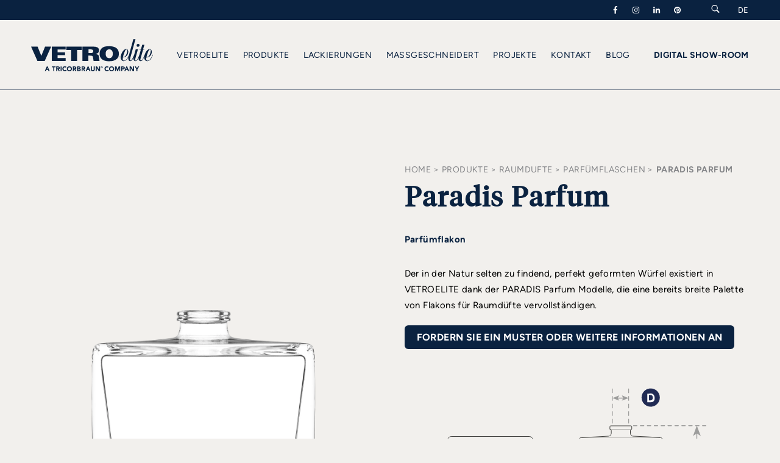

--- FILE ---
content_type: text/html; charset=UTF-8
request_url: https://www.vetroelite.com/de/glasverpackungen/raumdufte/parfumflaschen/paradis-parfum/
body_size: 34403
content:
<!DOCTYPE html>
<html xmlns="http://www.w3.org/1999/xhtml" lang="de" xml:lang="de">
<head>
<meta http-equiv="Content-Type" content="text/html; charset=UTF-8" />
<title>PARADIS PARFUM - Parfümflakon - Vetroelite</title>
<meta name="description" content="Entdecken Sie jetzt PARADIS PARFUM: einen einzigartigen Parfümflakon aus dem umfangreichen Sortiment an Designer-Duftverpackungen von Vetroelite.">
<meta name="keywords" content="">
<meta name="owner" content="Vetroelite">
<meta name="author" content="Vetroelite">
<meta name="webmaster" content="Today">
<meta name="robots" content="index,follow">
<meta name="revisit-after" content="10 days">
<meta name="reply-to" content="info@vetroelite.com">
<meta name="rating" content="General">
<meta name="language" content="it">
<meta name="classification" content="Company">
<meta name="pragma" content="cache">
<meta name="distribution" content="global">
<meta name="copyright" content="©2026 Copyright Vetroelite">

<link rel="alternate" hreflang="it" href="https://www.vetroelite.com/packaging-in-vetro/fragranze/profumi/paradis-parfum/" />
<link rel="alternate" hreflang="en" href="https://www.vetroelite.com/en/glass-packaging/fragrances/perfumes/paradis-parfum/" />
<link rel="canonical" href="https://www.vetroelite.com/de/glasverpackungen/raumdufte/parfumflaschen/paradis-parfum/" />
<link rel="alternate" hreflang="de" href="https://www.vetroelite.com/de/glasverpackungen/raumdufte/parfumflaschen/paradis-parfum/" />
<link rel="alternate" hreflang="fr" href="https://www.vetroelite.com/fr/emballage-en-verre/fragrances/flacon-de-parfum/paradis-parfum/" />
<link rel="alternate" hreflang="es" href="https://www.vetroelite.com/es/envases-de-vidrio/fragancias/perfumes/paradis-parfum/" />

	<script type="application/ld+json">
		 {
        "@context": "https://schema.org/",
        "@type": "Product",
        "name": "Paradis Parfum",
        "image": ["https://www.vetroelite.com/public/220103-040000-paradisparfum-raumdufte-parfumflaschen-vetroelite-zoom1.webp", "https://www.vetroelite.com/public/220103-060000-paradisparfum-raumdufte-parfumflaschen-vetroelite-silhouette.svg", "https://www.vetroelite.com/public/220103-020000-paradisparfum-raumdufte-parfumflaschen-vetroelite-moodboard.webp"],
        "description": "Der in der Natur selten zu findend, perfekt geformten W&uuml;rfel existiert in VETROELITE dank der PARADIS Parfum Modelle, die eine bereits breite Palette von Flakons f&uuml;r Raumd&uuml;fte vervollst&auml;ndigen.",
        "sku": "",
        "mpn": "",
        "category": "Parfümflaschen > raumdufte",
        "brand": {
        "@type": "Brand",
        "name": "Vetroelite"
        },
        "review": {
        "@type": "Review",
        "reviewRating": {
        "@type": "Rating",
        "ratingValue": "5",
        "bestRating": "5"
        },
        "author": {
        "@type": "Person",
        "name": "Vetroelite"
        }
        }
        }	</script>

<meta name="viewport" content="width=device-width, initial-scale=1">
<meta name="format-detection" content="telephone=no">

<meta property="og:title" content="PARADIS PARFUM - Parfümflakon - Vetroelite" />
<meta property="og:type" content="company" />
<meta property="og:image" content="https://www.vetroelite.com/public/220102-010000-paradisparfum-fragrances-perfumes-vetroelite-listing.webp" />
<meta property="og:image" content="https://www.vetroelite.com/images/facebook_share.webp" />
<meta property="og:url" content="https://www.vetroelite.com/de/glasverpackungen/raumdufte/parfumflaschen/paradis-parfum/" />
<meta property="og:site_name" content="Vetroelite" />
<meta property="og:description" content="Entdecken Sie jetzt PARADIS PARFUM: einen einzigartigen Parfümflakon aus dem umfangreichen Sortiment an Designer-Duftverpackungen von Vetroelite." />
<meta property="fb:app_id" content=""/>

<link rel="shortcut icon" href="/favicon.ico"/>
<link href="/apple-touch-icon.png" rel="apple-touch-icon"/>
<link href="/apple-touch-icon-76x76.png" rel="apple-touch-icon" sizes="76x76"/>
<link href="/apple-touch-icon-120x120.png" rel="apple-touch-icon" sizes="120x120"/>
<link href="/apple-touch-icon-152x152.png" rel="apple-touch-icon" sizes="152x152"/>

	
<link rel="preload" href="/public/220103-030000-paradisparfum-raumdufte-parfumflaschen-vetroelite-view1.webp" as="image">
	<link rel="preload" href="/common/font/AmalfiCoast.woff2" as="font" type="font/woff2" crossorigin="anonymous">
<link rel="preload" href="/common/font/Figtree-Bold.woff2" as="font" type="font/woff2" crossorigin="anonymous">
<link rel="preload" href="/common/font/Figtree-ExtraBold.woff2" as="font" type="font/woff2" crossorigin="anonymous">
<link rel="preload" href="/common/font/Figtree-Medium.woff2" as="font" type="font/woff2" crossorigin="anonymous">
<link rel="preload" href="/common/font/Figtree-Regular.woff2" as="font" type="font/woff2" crossorigin="anonymous">
<link rel="preload" href="/common/font/Figtree-SemiBold.woff2" as="font" type="font/woff2" crossorigin="anonymous">
<link rel="preload" href="/common/font/tiempos-fine-light.woff2" as="font" type="font/woff2" crossorigin="anonymous">
<link rel="preload" href="/common/font/tiempos-fine-regular.woff2" as="font" type="font/woff2" crossorigin="anonymous">
<link rel="preload" href="/common/fontello/vetroelite-icons.woff2" as="font" type="font/woff2" crossorigin="anonymous">

<style>
	body {
	margin: 0px;
	padding: 0px;
	background: var(--color-background);
	color: var(--color-black);
}
html {
	overflow-x: hidden;
}

a {
	text-decoration: none;
	color: inherit;
}
img {
	border: none;
}

input:focus,
textarea,
select {
	outline: none;
}
select {
	all:unset;
}


textarea {
  resize: none;
}

h1, h2, h3, h4, h5, h6 {
	font-weight: inherit !important;
	margin: 0;
	padding: 0;
	border: 0;
	font-size: 100%;
	font: inherit;
	vertical-align: baseline;
}

@media all and (max-width: 799px) {
	.desktop {
		display: none !important;
	}	
}
@media all and (min-width: 800px) {
	.mobile {
		display: none !important;
	}	
}


@media screen and (min-width: 800px) {
	.allineamento {
		position: relative;
		width: 92%;
		max-width: 1300px;
		margin: 0 auto;
	}
	.allineamento_stretto {
		max-width: 960px;
		width: 78%;
	}
	.allineamento_menu {
		max-width: 660px;
		width: 78%;
	}
}
@media screen and (max-width: 799px) {
	.allineamento {
		position: relative;
		width: 92%;
		margin: 0 auto;
	}
	.allineamento_stretto {
		width: 92%;
	}
	.allineamento_menu {
		width: 92%;
	}
}
:root {
	--color-background: #F2F0ED;
	--color-black: #000000;
	--color-blue: #0A2240;
	--color-white: #ffffff;
	--color-white-dark: #f8f8f8;
	--color-grey: #858689;
	--color-grey-light: #8D8E90;
	--color-green: #566F55;
	--color-green-light: #B6D1AA;
	--color-border: rgb(112,122,122,.31);
	--color-border-white: rgb(255,255,255,.31);
	--color-shadow: rgb(142,136,136,.75);
	--size-header-links: 13px;
	--size-header-nav: 14px;
}
.t_centrato {
	text-align: center;
}
.bg_chiaro
	{
		background: var(--color-white-dark);
}

.color_greylight {
	color: var(--color-grey-light);
}
.color_black {
	color: var(--color-black);
}
header {
	position: fixed;
	top: 0;
	left: 0;
	width: 100%;
	z-index: 8;
}
header .links {
	position: relative;
	background: var(--color-blue);
	color: var(--color-white);
	font-size: var(--size-header-links);
	border-bottom: solid 1px transparent;
	z-index: 13;
}
header.scroll .links {
	/* border-bottom: solid 1px var(--color-border-white);*/
}
header .links .links_container {
	position: relative;
	display: flex;
	flex-direction: row;
	flex-wrap: nowrap;
	justify-content: flex-end;
	align-items: center;
	padding: 8px 0px;
	text-transform: uppercase;
}
@media screen and (min-width: 800px) {
	header .links .links_container .socials,
	header .links .links_container .text,
	header .links .links_container .search {
		margin-right: 30px;
	}
}
@media screen and (max-width: 799px) {
	header .links .links_container .socials,
	header .links .links_container .text,
	header .links .links_container .search {
		margin-right: 18px;
	}
}
header .links .links_container .socials {
	color: var(--color-white);
	display: flex;
	flex-direction: row;
	flex-wrap: nowrap;
	justify-content: flex-start;
	align-items: flex-start;
}
header .links .links_container .socials a {
	margin-right: 16px;
}
header .links .links_container .language {
	position: relative;
}
header .links .links_container .language .language_label {
	position: relative;
}
header .links .links_container .language .language_selector {
	position: absolute;
	background: var(--color-blue);
	width: 100%;
	padding: 10px 15px;
	transform: translateX(-15px);
	display: none;
}
header .links .links_container .language:hover .language_selector {
	display: block;
}
header .menu {
	position: relative;
	padding: 30px 0;
	border-bottom: solid 1px var(--color-border-white);
	border-top: solid 1px var(--color-border-white);
	z-index: 12;
	transition: all .6s ease;
}
@media screen and (max-width: 799px) {
	header .menu {
		padding: 15px 0;
	}
}
.nocover header .menu,
header.scroll .menu {
	border-bottom: solid 1px var(--color-blue);
}
header.scroll .menu {
	background: var(--color-background);
}
header.menuopen .menu {
	background: var(--color-blue);
	border-bottom: solid 1px var(--color-border-white);
}
header .menu .menu_container {
	position: relative;
	display: flex;
	flex-direction: row;
	flex-wrap: nowrap;
	justify-content: space-between;
	align-items: center;
}
header .menu .menu_container .logo {
	position: relative;
	width: 200px;
}
@media screen and (max-width: 799px) {
	header .menu .menu_container .logo {
		position: relative;
		width: 150px;
	}
}
header .menu .menu_container .logo_container {
	position: relative;
	display: block;
	width: 100%;
	padding-bottom: 26.55%;
	/* background: url('/images/logo-vetroelite.svg');*/
	background-repeat: no-repeat !important;
	background-position: center !important;
	background-size: contain !important;
}

.nocover header .menu .menu_container .logo_container,
header.scroll .menu .menu_container .logo_container {
	/* background: url('/images/logo-vetroelite-blue.svg');*/
}
header .menu .menu_container .logo_container svg {
	width:100%;
	height: auto;
	position: absolute;
	top: 0;
	left: 0;
}
.nocover header .menu .menu_container .logo_container svg path,
header.scroll .menu .menu_container .logo_container svg path{
	fill:  var(--color-blue);
}
/*header.scroll .menu .menu_container .logo_container, */
header.menuopen .menu .menu_container .logo_container svg path {
	fill:var(--color-white);
}
header .menu .menu_container .nav {
	position: relative;
	color: var(--color-white);
	font-size: var(--size-header-nav);
	text-transform: uppercase;
}
.nocover header .menu .menu_container .nav,
header.scroll .menu .menu_container .nav {
	color: var(--color-blue);
}
/*header.scroll .menu .menu_container .nav,*/
header.menuopen .menu .menu_container .nav {
	color: var(--color-white);
}
header .menu .menu_container .external {
	position: relative;
	color: var(--color-white);
	font-size: var(--size-header-nav);
	text-transform: uppercase;
}
.nocover header .menu .menu_container .external,
header.scroll .menu .menu_container .external {
	color: var(--color-blue);
}
/* header.scroll .menu .menu_container .external, */
header.menuopen .menu .menu_container .external {
	color: var(--color-white);
}
header .menu .menu_container .nav ul,
header .menu .menu_container .external ul {
	list-style: none;
	margin: 0;
	padding: 0;
}
header .menu .menu_container .nav ul li,
header .menu .menu_container .external ul li {
	display: inline-block;
	margin-right: 20px;
}
header .menu .menu_container .nav ul li:nth-last-child(1),
header .menu .menu_container .external ul li:nth-last-child(1) {
	margin-right: 0px;
}
header .menu .menu_container .menu_trigger {
	position: relative;
	width: 24px;
	height: 24px;
}
header .menu .menu_container .menu_trigger .menu_trigger_linea {
	position: absolute;
	height: 1px;
	width: 100%;
	background: var(--color-white);
	left: 0;
	transform-origin: 50% 50%;
	transition: all .4s ease-out;
}
.nocover header .menu .menu_container .menu_trigger .menu_trigger_linea {
	background: var(--color-blue);
}
header.scroll .menu .menu_container .menu_trigger .menu_trigger_linea  {
	background: var(--color-blue);

}
header.menuopen .menu .menu_container .menu_trigger .menu_trigger_linea
{
	background: var(--color-white);
}


header .menu .menu_container .menu_trigger .menu_trigger_linea:nth-child(1) {
	top: 20%;
}
header .menu .menu_container .menu_trigger .menu_trigger_linea:nth-child(2) {
	top: 49%;
}
header .menu .menu_container .menu_trigger .menu_trigger_linea:nth-child(3) {
	top: 80%;
}
header.menuopen .menu .menu_container .menu_trigger .menu_trigger_linea:nth-child(1) {
	top: 50%;
	transform: rotate(45deg);
}
header.menuopen .menu .menu_container .menu_trigger .menu_trigger_linea:nth-child(2) {
	opacity: 0;
}
header.menuopen .menu .menu_container .menu_trigger .menu_trigger_linea:nth-child(3) {
	top: 50%;
	transform: rotate(-45deg);
}
header .menu .rollover {
	position: absolute;
	background: var(--color-blue);
	width: 100%;
	display: none;
	z-index: 12;
	top: 113px;
	border-top: solid 1px var(--color-border-white);
}
header .menu .rollover .rollover_item {
	position: relative;
	padding: 80px 0;
}
header .menu .rollover .rollover_item .menu_list {
	position: relative;
}
header .menu .rollover .rollover_item .menu_list .menu_item {
	margin-bottom: 42px;
	color: var(--color-grey);
	transition: all .5s ease;
	text-align: center;
}
header .menu .rollover .rollover_item .menu_list .menu_item:hover {
	color: var(--color-background);
}
header .menu .rollover .rollover_item .menu_list .menu_item .label {

}
header .menu .rollover .rollover_item .menu_list .menu_item .subtitle {
	text-transform: uppercase;
}
header .menu .rollover .rollover_item .category_list {
	position: relative;
	display: flex;
	flex-direction: row;
	flex-wrap: wrap;
	justify-content: space-between;
	align-items: flex-start;
}
header .menu .rollover .rollover_item .category_list .category_item {
	margin-bottom: 35px;
	color: var(--color-grey);
	width: 100%;
	text-align: center;
}
header .menu .rollover .rollover_item .category_list .category_item:hover {
	color: var(--color-background);
}
header .rollover_menu {
	position: absolute;
	/* background: var(--color-blue); */
	width: 100%;
	height: calc(100vh - 40px - 61px);
	transform: translateY(-100vh);
	transition: transform .4s ease-out;
	z-index: 10;
}
@media screen and (max-width: 799px) {

header .rollover_menu {

	background: var(--color-blue);
}
	}
header .rollover_menu.open {
	transform: translateY(0);
}
header .rollover_menu .rollover_menu_container {
	position: absolute;
	padding: 40px 40px;
	width: 100%;
	height: 100%;
	box-sizing: border-box;
	display: flex;
	flex-direction: column;
	flex-wrap: nowrap;
	justify-content: space-between;
	align-items: flex-start;
}
header .rollover_menu .rollover_menu_back {
	position: relative;
	flex: 0 0 auto;
	width: 100%;
	margin-bottom: 40px;
	opacity: 0;
	transition: opacity .4s ease-out;
}
header .rollover_menu.show .rollover_menu_back {
	opacity: 1;
}
header .rollover_menu .rollover_menu_back .arrow {
	margin-top: 0;
	margin-right: 35%;
}
header .rollover_menu .rollover_menu_content {
	position: relative;
	flex: 1 1 100%;
	width: 100%;
	overflow: hidden;
}
header .rollover_menu .rollover_menu_content .layer {
	position: absolute;
	top: 0;
	left: 0;
	width: 100%;
	height: 100%;
	color: var(--color-grey);
	text-transform: uppercase;
	transition: left .4s ease-out;
}
header .rollover_menu .rollover_menu_content .layer.second {
	left: 100%;
}
header .rollover_menu.show .rollover_menu_content .layer.first {
	left: -100%;
}
header .rollover_menu.show .rollover_menu_content .layer.second {
	
}
header .rollover_menu.show .rollover_menu_content .layer.second.active {
	left: 0%;
}
header .rollover_menu .rollover_menu_content .layer .menu_item {
	margin-bottom: 20px;
	display: block;
}
header .rollover_menu .rollover_menu_content .layer .menu_item:nth-last-child(1) {
	margin-bottom: 0px;
}
header .rollover_menu .rollover_menu_content .layer .menu_item .label {
	
}
header .rollover_menu .rollover_menu_content .layer .menu_item .subtext {
	font-style: italic;
}
header .rollover_menu .rollover_menu_digital {
	position: relative;
	flex: 0 0 auto;
	width: 100%;
	margin-top: 40px;
	color: var(--color-white);
	text-transform: uppercase;
	padding-bottom: 30px;
}

.nocover section {
	padding-top: 180px;
}
@media screen and (max-width: 799px) {
    .nocover section {
        padding-top: 130px;
    }
}
section {
	position: relative;
	z-index: 5;
	width: 100%;
}
section .home_slider {
	position: relative;
}
section .home_slider .home_slider_container {
	position: relative;
}
section .home_slider .home_slider_container .home_slider_item {
	position: relative;
	width: 100%;
	min-height: 100vh;
	display: flex;
	flex-direction: row;
	flex-wrap: nowrap;
	justify-content: center;
	align-items: center;
	color: var(--color-white);
	overflow: hidden;
}
section .home_slider .home_slider_container .home_slider_item .video {
	position: absolute;
	width: 100%;
	height: 100%;
	top: 0;
	left: 0;
}
section .home_slider .home_slider_container .home_slider_item .video video {
	position: absolute;
	top: 50%;
	left: 50%;
	width: auto;
	height: auto;
	min-width: 100%;
	min-height: 100%;
	-webkit-transform: translate(-50%, -50%);
	-moz-transform: translate(-50%, -50%);
	-ms-transform: translate(-50%, -50%);
	transform: translate(-50%, -50%);
}
section .home_slider .home_slider_container .home_slider_item .background {
	position: absolute;
	height: 110%;
	width: 110%;
	left: 50%;
	top: 50%;
	transform: translate(-50%, -50%);
	background-position: center !important;
	background-repeat: no-repeat !important;
	background-size: cover !important;
	transition: all 6s ease-out;
	
}
section .home_slider .home_slider_container .home_slider_item.is-selected .background {
	height: 100%;
	width: 100%;
}
section .home_slider .home_slider_container .home_slider_item .shadow {
	position: absolute;
	height: 100%;
	width: 100%;
	left: 0;
	top: 0;
	/* background: var(--color-shadow);  */
}
section .home_slider .home_slider_container .home_slider_item .home_slider_item_container {
	max-width: 450px;
	margin: 0 auto 0 0;
}
section .home_slider .home_slider_container .home_slider_item .home_slider_item_container .section {
	text-transform: uppercase;
	margin-bottom: 5px;
	opacity: 1; /* 1 */
	transition: all .4s ease-out;
	transition-delay: .8s;
}
section .home_slider .home_slider_container .home_slider_item.is-selected .home_slider_item_container .section {
	opacity: 1;
}
section .home_slider .home_slider_container .home_slider_item .home_slider_item_container .title {
	transform: translateX(0px); /* +50px */
	opacity: 1; /* 1 */
	transition: all .4s ease-out;
	transition-delay: .4s;
}
section .home_slider .home_slider_container .home_slider_item.is-selected .home_slider_item_container .title {
	transform: translateX(0px);
	opacity: 1;
}
section .home_slider .home_slider_container .home_slider_item .home_slider_item_container .arrow {
	opacity: 1; /* 0 */
	transition: all .4s ease-out;
	transition-delay: .9s;
}
section .home_slider .home_slider_container .home_slider_item.is-selected .home_slider_item_container .arrow {
	opacity: 1;
}
section .home_slider .home_slider_controller {
	position: absolute;
	bottom: 50px;
	width: 100%;
	left: 0;
}
section .home_slider .home_slider_controller .home_slider_controller_container {
	position: relative;
	display: flex;
	flex-direction: row;
	flex-wrap: nowrap;
	justify-content: flex-start;
	align-items: center;
}
section .home_slider .home_slider_controller .home_slider_controller_container .home_slider_controller_item {
	margin-right: 10px;
	width: 17px;
	cursor: pointer;
}
section .home_slider .home_slider_controller .home_slider_controller_container .home_slider_controller_item img {
	width: 100%;
	height: auto;
}

section .section_cover {
	position: relative;
}
section .section_cover .section_cover_container {
	position: relative;
	display: flex;
	flex-direction: row;
	flex-wrap: nowrap;
	justify-content: center;
	align-items: center;
}
@media screen and (min-width: 800px) {
	section .section_cover .section_cover_container {
		min-height: 800px;
		height: 100vh;
	}
}
@media screen and (max-width: 799px) {
	section .section_cover .section_cover_container {
		height: 100vh;
	}
}
section .section_cover .section_cover_container .background {
	position: absolute;
	height: 100%;
	width: 100%;
	left: 0;
	top: 0;
	background-position: center !important;
	background-repeat: no-repeat !important;
	background-size: cover !important;
}
section .section_cover .section_cover_container .shadow {
	position: absolute;
	height: 100%;
	width: 100%;
	left: 0;
	top: 0;
	/* background: rgb(142,136,136,.75); */
}
section .section_cover .section_cover_container .section_cover_columns {
	display: flex;
	justify-content: flex-start;
	align-items: flex-end;
}
section .section_cover .section_cover_container .section_cover_texts {
	max-width: 450px;
	margin: 0 auto 0 0;
	color: var(--color-white);
}
section .section_cover .section_cover_container .section_cover_columns .section_cover_texts {
	margin: 0 40px 0 0;
}
section .section_cover .section_cover_container .section_cover_texts.medium {
	max-width: 60%;
}
section .section_cover .section_cover_container .section_cover_texts.wide {
	max-width: 100%;
}

@media screen and (min-width: 800px) {
	section .section_cover .section_cover_container .section_cover_columns {
		flex-direction: row;
		flex-wrap: nowrap;
	}
	section .section_cover .section_cover_container .section_cover_texts .section {
		text-transform: uppercase;
		margin-bottom: 10px;
	}
}
@media screen and (max-width: 799px) {
	section .section_cover .section_cover_container .section_cover_columns {
		flex-direction:row;
	}
	section .section_cover .section_cover_container .section_cover_texts.medium {
		max-width: 100%;
	}
section .section_cover .section_cover_container .section_cover_texts .section {
		text-transform: uppercase;
		margin-bottom: 10px;
		flex: 0 0 100%;
	}
	section .section_cover .section_cover_container .section_cover_columns .section_cover_texts {
		flex: 0 0 83%;
	}
	section .section_cover .section_cover_container .section_cover_icon {
		position: absolute;
		top: 70%; 
		right: 6px;
		max-width: 60px;
		z-index: 1;
	}
}
section .section_cover .section_cover_container .section_cover_texts .title {
	
}
section .section_cover .section_cover_container .section_cover_texts .text {
	margin-top: 35px;
}
section .section_cover .section_cover_container .section_cover_texts .quote {
	max-width: 200px;
	width: auto;
	margin: 0 auto;
	text-transform: uppercase;
}
section .section_cover .section_cover_container .section_cover_icon {
	
}
section .section_cover .section_cover_container .section_cover_icon img {
	width: 100%; 
	height: auto;
	display: block;	
	
}

section .section_chromie_indice {
	position: relative;
	padding: 220px 0 90px;
	background: var(--color-blue);
}
section .section_chromie_indice .section_chromie_indice_container {
	position: relative;
	color: var(--color-white);
}
section .section_chromie_indice .section_chromie_indice_container .section_cover_texts {
	position: relative;
}
section .section_chromie_indice .section_chromie_indice_container .section_cover_texts .section {
	position: relative;
	margin-bottom: 40px;
}
section .section_chromie_indice .section_chromie_indice_container .section_cover_texts .title {
	position: relative;
	margin-bottom: 20px;
}
section .section_chromie_indice .section_chromie_indice_container .section_cover_texts .text {
	position: relative;
}
section .section_chromie_indice .section_chromie_indice_container .section_logo {
	position: relative;
	margin: 40px 0;
}
section .section_chromie_indice .section_chromie_indice_container .indice {
	position: relative;
	margin-top: 100px;
}
section .section_chromie_indice .section_chromie_indice_container .indice .indice_item {
	position: relative;
	display: flex;
	flex-direction: row;
	flex-wrap: wrap;
	justify-content: space-between;
	align-items: center;
	margin-bottom: 110px;
}
section .section_chromie_indice .section_chromie_indice_container .indice .indice_item:nth-last-child(1) {
	margin-bottom: 0px; 
}
section .section_chromie_indice .section_chromie_indice_container .indice .indice_item .item_texts {
	position: relative;
	width: 48%;
}
section .section_chromie_indice .section_chromie_indice_container .indice .indice_item .item_texts .chapter {
	position: relative;
	margin-bottom: 50px;
	text-transform: uppercase;
}
section .section_chromie_indice .section_chromie_indice_container .indice .indice_item .item_texts .collection {
	position: relative;
}
section .section_chromie_indice .section_chromie_indice_container .indice .indice_item .item_poster {
	position: relative;
	width: 48%;
}
section .section_chromie_indice .section_chromie_indice_container .indice .indice_item .item_poster .poster_container {
	position: relative;
	margin-bottom: 10px;
}
section .section_chromie_indice .section_chromie_indice_container .indice .indice_item .item_poster .poster {
	position: relative;
	opacity: .5;
	transition: all .3s ease-out;
}
section .section_chromie_indice .section_chromie_indice_container .indice .indice_item:hover .item_poster .poster {
	opacity: 1;
}
section .section_chromie_indice .section_chromie_indice_container .indice .indice_item .item_poster .list_separator {
	position: absolute;
	left: 30px;
	width: 100px;
	height: 2px;
	top: 50%;
	background: var(--color-white);
	opacity: .5;
	z-index: 9;
}
section .section_chromie_indice .section_chromie_indice_container .indice .indice_item .item_poster .list {
	position: absolute;
	top: 50%;
	left: 150px;
	right: 50px;
	z-index: 10;
	transform: translateY(-50%);
}
section .section_chromie_indice .section_chromie_indice_container .indice .indice_item .item_poster .list .list_item {
	position: relative;
	color: var(--color-white);
	opacity: .5;
	text-transform: uppercase;
}
section .section_chromie_indice .section_chromie_indice_container .indice .indice_item .item_poster .list_cta {
	max-width: 270px;
	margin: 0 0 0 auto;
}
@media screen and (max-width: 799px) {
	section .section_chromie_indice {
		padding: 160px 0 90px;
	}
	section .section_chromie_indice .section_chromie_indice_container .indice .indice_item .item_texts {
		width: 100%;
		margin-bottom: 40px;
	}
	section .section_chromie_indice .section_chromie_indice_container .indice .indice_item .item_texts .chapter {
		margin-bottom: 20px;
	}
	section .section_chromie_indice .section_chromie_indice_container .indice .indice_item .item_poster {
		width: 100%;
	}
	section .section_chromie_indice .section_chromie_indice_container .indice .indice_item .item_poster .poster {
		opacity: 1;
	}
	section .section_chromie_indice .section_chromie_indice_container .indice .indice_item .item_poster .list_separator {
		display: none;
	}
	section .section_chromie_indice .section_chromie_indice_container .indice .indice_item .item_poster .list {
		display: none;
	}
	section .section_chromie_indice .section_chromie_indice_container .indice .indice_item .item_poster .list_cta {
		max-width: 220px;
		margin: 0 0 0 auto;
	}
}

section .section_chromie_dettaglio {
	position: relative;
	padding: 150px 0 0px 0;
}
section .section_chromie_dettaglio.sfondo_chiaro {
	background: var(--color-white);
}
section .section_chromie_dettaglio .section_chromie_dettaglio_container {
	position: relative;
}
section .section_chromie_dettaglio .section_chromie_dettaglio_container .text {
	position: relative;
	text-align: center;
	color: var(--color-blue);
}
section .section_chromie_dettaglio .section_chromie_dettaglio_container .title {
	position: relative;
	text-align: center;
	color: var(--color-blue);
}
section .section_chromie_dettaglio .section_chromie_dettaglio_container .gallery {
	position: relative;
}
section .section_chromie_dettaglio .section_chromie_dettaglio_container .slider {
	position: relative;
}
section .section_chromie_dettaglio .section_chromie_dettaglio_container .slider .slider_item {
	width: 25%;
	max-width: 400px;
}
section .section_chromie_dettaglio .section_chromie_dettaglio_container .slider .slider_item .slider_item_padding {
	margin: 125px 80px 0 80px;
}
section .section_chromie_dettaglio .section_chromie_dettaglio_container .slider .slider_item .poster_off {
	position: relative;
	cursor: pointer;
}
section .section_chromie_dettaglio .section_chromie_dettaglio_container .slider .slider_item .poster_on {
	position: relative;
	display: none;
}
section .section_chromie_dettaglio .section_chromie_dettaglio_container .slider .slider_item .label {
	position: relative;
	text-align: center;
	color: var(--color-blue);
	display: none;
	margin-top: 40px;
}
section .section_chromie_dettaglio .section_chromie_dettaglio_container .slider .slider_item.is-selected {
	
}
section .section_chromie_dettaglio .section_chromie_dettaglio_container .slider .slider_item.is-selected .slider_item_padding {
	margin: 0 0px;
}
section .section_chromie_dettaglio .section_chromie_dettaglio_container .slider .slider_item.is-selected .poster_off {
	display: none;
}
section .section_chromie_dettaglio .section_chromie_dettaglio_container .slider .slider_item.is-selected .poster_on {
	display: block;
}
section .section_chromie_dettaglio .section_chromie_dettaglio_container .slider .slider_item.is-selected .label {
	display: block;
}
section .section_chromie_dettaglio .section_chromie_dettaglio_container .cta_showroom {
	position: relative;
	margin: 0 auto;
	max-width: 400px;
}
@media screen and (max-width: 799px) {
	section .section_chromie_dettaglio {
		padding: 90px 0 0px 0;
	}
	section .section_chromie_dettaglio .section_chromie_dettaglio_container .slider .slider_item {
		width: 80%;
		max-width: 230px;
	}
	section .section_chromie_dettaglio .section_chromie_dettaglio_container .slider .slider_item .slider_item_padding {
		margin: 45px 30px 0 30px;
	}
	section .section_chromie_dettaglio .section_chromie_dettaglio_container .cta_showroom {
		max-width: 310px;
	}
}

section .section_chromie_video {
	position: relative;
	padding: 150px 0 0px 0;
	background: linear-gradient(180deg, var(--color-background) 0%, var(--color-background) 65%, var(--color-white) 65%, var(--color-white) 100%);
}
section .section_chromie_video .section_chromie_video_container {
	position: relative;
}
section .section_chromie_video .section_chromie_video_container video {
	width: 100%;
	height: auto;
}

section .home_introduzione {
	position: relative;
	padding: 150px 0 90px;
}
section .home_introduzione .home_introduzione_payoff {
	position: relative;
	text-align: center;
}
section .home_introduzione .home_introduzione_payoff video {
	width: 100%;
	height: auto;
}
section .home_introduzione .home_introduzione_content {
	position: relative;
	color: var(--color-black);
	max-width: 560px;
	margin: 0 auto 0 120px;
}
@media screen and (min-width: 800px) {
	section .home_introduzione .home_introduzione_payoff {
	margin-bottom: 100px;
}
section .home_introduzione .home_introduzione_content {
	margin: 0 auto 0 120px;

	}
}
@media screen and (max-width: 799px) {
	section .home_introduzione .home_introduzione_payoff {
	margin-bottom: 60px;
}
section .home_introduzione .home_introduzione_content {
	margin: 0 auto 0 0px;

	}
}
section .home_prodotti {
	position: relative;
}
section .home_prodotti .section {
	margin: 0 0 0 auto;
}
section .home_prodotti .home_prodotti_slider {
	padding-bottom: 110px;
}
section .home_prodotti .home_prodotti_slider .home_prodotti_slider_container {
}
section .home_prodotti .home_prodotti_slider .home_prodotti_slider_container .home_prodotti_slider_item {
	position: relative;
	width: 60%;
}
section .home_prodotti .home_prodotti_slider .home_prodotti_slider_container .home_prodotti_slider_item .container {
	position: relative;
	margin: 100px 100px 0px 100px;
	padding-bottom: 60px;
}
@media screen and (max-width:799px){
	section .home_prodotti .home_prodotti_slider .home_prodotti_slider_container .home_prodotti_slider_item {
		position: relative;
		width: 70%;
	}
	section .home_prodotti .home_prodotti_slider .home_prodotti_slider_container .home_prodotti_slider_item .container {
		position: relative;
		margin: 30px 30px 0px 30px;
		padding-bottom: 0px;
		/*transition: all .3s ease-out;*/
	}
	section .home_prodotti .home_prodotti_slider .home_prodotti_slider_container .home_prodotti_slider_item.is-selectedXXX .container {
		margin: 10px 0px 0px 0px;
	}
}
@media screen and (min-width:800px){
	section .home_prodotti .home_prodotti_slider .home_prodotti_slider_container .home_prodotti_slider_item .container {
		/*transition: all .9s ease-out;*/
	}
	section .home_prodotti .home_prodotti_slider .home_prodotti_slider_container .home_prodotti_slider_item.is-selectedXXX .container {
		margin: 30px 0px 0px 0px;
	}
}


section .home_prodotti .home_prodotti_slider .home_prodotti_slider_container .home_prodotti_slider_item .title {
	position: relative;
	text-align: center;
	overflow: hidden;
}
section .home_prodotti .home_prodotti_slider .home_prodotti_slider_container .home_prodotti_slider_item .poster {
	padding-top: 0px;
}
section .home_prodotti .home_prodotti_slider .home_prodotti_slider_container .home_prodotti_slider_item .arrow {
	opacity: 1;
}
section .home_prodotti .home_prodotti_slider .home_prodotti_slider_container .home_prodotti_slider_item.is-selectedXXX .arrow {
	opacity: 1;
}
section .home_prodotti .home_prodotti_slider .flickity-page-dots .dot {
	width: 65px;
	height: 4px;
	background: var(--color-grey-light);
	border-radius: 0;
	margin: 0 3px;
}
section .home_prodotti .home_prodotti_slider .flickity-page-dots .dot.is-selected {
	background: var(--color-blue);
}
@media screen and (max-width:799px){
    section .home_prodotti .home_prodotti_slider .flickity-page-dots .dot {
        width: 35px;
    }
}

section .home_segreto {
	position: relative;
	background: var(--color-background);
}
section .home_segreto .home_segreto_container {
	position: relative;
	display: flex;
	
}
section .home_segreto .home_segreto_container .home_segreto_container_texts .title {
	color: var(--color-blue);
	margin-bottom: 30px;
}
section .home_segreto .home_segreto_container .home_segreto_container_texts .text {
	color: var(--color-black);
}
@media screen and (min-width: 800px) {
	section .home_segreto {
        padding: 120px 0;
    }
    section .home_segreto .home_segreto_container {
        flex-direction: row;
        flex-wrap: nowrap;
        justify-content: space-between;
        align-items: flex-start;
    }
    section .home_segreto .home_segreto_container .home_segreto_container_texts {
        width: 40%;
    }
}
@media screen and (max-width: 799px) {
	section .home_segreto {
	    padding: 60px 0;
	}
	section .home_segreto .home_segreto_container {
        flex-direction: column;
        flex-wrap: wrap;
        justify-content: space-between;
        align-items: center;
    }
	section .home_segreto .home_segreto_container .home_segreto_container_texts {
        width: 100%;
    }
	section .home_segreto .home_segreto_container .home_segreto_container_texts:nth-last-child(1) {
        margin-top: 30px;
    }
}

section .home_tailormade {
	position: relative;
	background: var(--color-white);
}
section .home_tailormade .home_tailormade_container {
	position: relative;
	display: flex;
	
}
section .home_tailormade .home_tailormade_container .home_tailormade_texts .title {
	color: var(--color-blue);
	margin-bottom: 30px;
}
section .home_tailormade .home_tailormade_container .home_tailormade_texts .text {
	color: var(--color-black);
}


@media screen and (min-width: 800px) {
	section .home_tailormade {
        padding: 120px 0;
    }
    section .home_tailormade .home_tailormade_container {
        flex-direction: row;
        flex-wrap: nowrap;
        justify-content: space-between;
        align-items: center;
    }
    section .home_tailormade .home_tailormade_container .home_tailormade_texts {
        width: 40%;
    }
    section .home_tailormade .home_tailormade_container .home_tailormade_poster {
        width: 50%;
    }
}
@media screen and (max-width: 799px) {
	section .home_tailormade {
	    padding: 60px 0;
	}
	section .home_tailormade .home_tailormade_container {
        flex-direction: column;
        flex-wrap: nowrap;
        justify-content: space-between;
        align-items: center;
    }
	section .home_tailormade .home_tailormade_container .home_tailormade_texts {
        width: 100%;
    }
	section .home_tailormade .home_tailormade_container .home_tailormade_poster {
        width: 100%;
        margin-top: 50px;
    }
}
section .home_getinspired {
	position: relative;
}

section .home_getinspired .home_getinspired_container {
	position: relative;
	display: flex;
}

section .home_getinspired .home_getinspired_container .home_getinspired_texts .title {
	color: var(--color-blue);
	margin-bottom: 30px;
}
section .home_getinspired .home_getinspired_container .home_getinspired_texts .text {
	color: var(--color-black);
}

@media screen and (min-width: 800px) {
	section .home_getinspired {
	padding: 120px 0;
}
	section .home_getinspired .home_getinspired_container {
	flex-direction: row;
	flex-wrap: nowrap;
	justify-content: space-between;
	align-items: stretch;
}
section .home_getinspired .home_getinspired_container .home_getinspired_texts {
	width: 40%;
	order: 2;
}
	section .home_getinspired .home_getinspired_container .home_getinspired_poster {
	width: 50%;
	order: 1;
}
}
@media screen and (max-width: 799px) {
	section .home_getinspired {
	padding: 60px 0;
}
	section .home_getinspired .home_getinspired_container {
	flex-direction: column;
	flex-wrap: nowrap;
	justify-content: space-between;
	align-items: center;
}
	section .home_getinspired .home_getinspired_container .home_getinspired_texts {
	width: 100%;

}
	section .home_getinspired .home_getinspired_container .home_getinspired_poster {
	width: 100%;
	margin-top: 65px;
}
}
section .home_fiere {
	position: relative;
	background: var(--color-background);

}

section .home_fiere .home_fiere_container {
	position: relative;
	display: flex;
}

section .home_fiere .home_fiere_container .home_fiere_texts .title {
	color: var(--color-blue);
	margin-bottom: 30px;
}
section .home_fiere .home_fiere_container .home_fiere_texts .text {
	color: var(--color-black);
}

@media screen and (min-width: 800px) {
	section .home_fiere {
	padding: 120px 0;
}
	section .home_fiere .home_fiere_container {
	flex-direction: row;
	flex-wrap: nowrap;
	justify-content: space-between;
	align-items: stretch;
}
section .home_fiere .home_fiere_container .home_fiere_texts {
	width: 40%;
	order: 2;
}
	section .home_fiere .home_fiere_container .home_fiere_poster {
	width: 50%;
	order: 1;
}
}
@media screen and (max-width: 799px) {
	section .home_fiere {
	padding: 60px 0;
}
	section .home_fiere .home_fiere_container {
	flex-direction: column;
	flex-wrap: nowrap;
	justify-content: space-between;
	align-items: center;
}
	section .home_fiere .home_fiere_container .home_fiere_texts {
	width: 100%;

}
	section .home_fiere .home_fiere_container .home_fiere_poster {
	width: 100%;
	margin-top: 65px;
}
}

section .home_prodottiCategorie {
    position: relative;
	background: var(--color-background);
}
section .home_prodottiCategorie .home_prodottiCategorie_container {
    position: relative;
	display: flex;
	flex-wrap: wrap;
	justify-content: space-between;
	align-items: flex-start;
}
section .home_prodottiCategorie .home_prodottiCategorie_container .home_prodottiCategorie_item {
    position: relative;
    width: 48%;
    margin-bottom: 4%;
    aspect-ratio: 1.4;
	display: flex;
	flex-wrap: nowrap;
	justify-content: center;
	align-items: center;
}
section .home_prodottiCategorie .home_prodottiCategorie_container .home_prodottiCategorie_item .background {
    position: absolute;
    top: 0;
    left: 0;
    width: 100%;
    height: 100%;
    background-position: center !important;
    background-repeat: no-repeat !important;
    background-size: cover !important;
}
section .home_prodottiCategorie .home_prodottiCategorie_container .home_prodottiCategorie_item .shadow {
    position: absolute;
    top: 0;
    left: 0;
    width: 100%;
    height: 100%;
    background: rgba(0,0,0,.15);
}
section .home_prodottiCategorie .home_prodottiCategorie_container .home_prodottiCategorie_item .content {
    position: relative;
    margin: 0 5%;
}
section .home_prodottiCategorie .home_prodottiCategorie_container .home_prodottiCategorie_item .content .title {
    position: relative;
    margin-bottom: 20px;
}
section .home_prodottiCategorie .home_prodottiCategorie_container .home_prodottiCategorie_item .content .arrow {
    position: relative;
    opacity: 0;
    transition: all .4s ease-out;
}
section .home_prodottiCategorie .home_prodottiCategorie_container .home_prodottiCategorie_item:hover .content .arrow {
    opacity: 1;
}
@media screen and (min-width: 800px) {
    section .home_prodottiCategorie .home_prodottiCategorie_container {
        padding: 0px 0 80px 0;
    }
}
@media screen and (max-width: 799px) {
    section .home_prodottiCategorie .home_prodottiCategorie_container {
        padding: 0px 0 60px 0;
    }
    section .home_prodottiCategorie .home_prodottiCategorie_container .home_prodottiCategorie_item {
        width: 100%;
        margin-bottom: 4%;
    }
	section .home_prodottiCategorie .home_prodottiCategorie_container .home_prodottiCategorie_item .content .arrow {
		opacity: 1;
	}
}

section .home_journal {
	position: relative;
	background: var(--color-background);
	border-top: solid 1px var(--color-border);
	border-bottom: solid 1px var(--color-border);
}
section .home_journal .home_journal_container {
	display: flex;
	
	flex-wrap: nowrap;
	justify-content: space-between;
	align-items: flex-start;
}

section .home_journal .home_journal_container .home_journal_intro .title {
	color: var(--color-blue);
}

section .home_journal .home_journal_container .home_journal_list .home_journal_slider {
	position: relative;
}

section .home_journal .home_journal_container .home_journal_list .home_journal_slider .home_journal_slider_item:nth-last-child(1) {
	margin-right: 0;
}
@media screen and (min-width: 800px) {
	section .home_journal {
	padding: 120px 0 60px 0;

}
	section .home_journal .home_journal_container {
	flex-direction: row;
}
	section .home_journal .home_journal_container .home_journal_intro {
	width: 33%;
}
	section .home_journal .home_journal_container .home_journal_list {
	width: 60%;
}
	section .home_journal .home_journal_container .home_journal_list .home_journal_slider .home_journal_slider_item {
	width: 47%;
	margin-right: 6%;
}
}
@media screen and (max-width: 799px) {
	section .home_journal {
	padding: 60px 0;

}
	section .home_journal .home_journal_container {
	flex-direction: column;
}
	section .home_journal .home_journal_container .home_journal_intro {
	width: 100%;
}
	section .home_journal .home_journal_container .home_journal_list {
	width: 100%;
	margin-top: 30px;
}
	section .home_journal .home_journal_container .home_journal_list .home_journal_slider .home_journal_slider_item {
	width: 85%;
	margin-right: 6%;
}
}
section .home_journal .home_journal_container .home_journal_list .home_journal_slider .home_journal_slider_item .poster {
	
}
section .home_journal .home_journal_container .home_journal_list .home_journal_slider .home_journal_slider_item .label {
	margin-top: 30px;
	text-transform: uppercase;
	color: var(--color-blue);
}
section .home_journal .home_journal_container .home_journal_list .home_journal_controller {
	position: relative;
	display: flex;
	flex-direction: row;
	flex-wrap: wrap;
	justify-content: flex-end;
	align-items: flex-start;
	padding-top: 60px;
}
section .home_journal .home_journal_container .home_journal_list .home_journal_controller .home_journal_controller_item {
	margin-left: 20px;
	cursor: pointer;
}

section .module_textimage {
	position: relative;
}
section .module_textimage .block_container {
	position: relative;
	display: flex;
	
	flex-wrap: wrap;

}
section .module_textimage .block_container .title {
	color: var(--color-blue);
	margin-bottom: 30px;
	flex: 1 1 100%;
}
section .module_textimage .block_container .text {
	color: var(--color-black);
}

@media screen and (min-width: 800px) {
	section .module_textimage {
	padding: 120px 0;
}
	section .module_textimage .block_container {
	flex-direction: row;
	justify-content: space-between;
	align-items: flex-start;	
}
	section .module_textimage .block_container .column {
	width: 46%;
}	
	section.tailormade .module_textimage .block_container .column {
	width: 50%;
}
	section.tailormade .module_textimage .block_container .column.txt {
		box-sizing: border-box;
		padding: 0px 0px 0 70px;
}	
	section.tailormade .module_textimage .block_container.disp .column.txt {
		box-sizing: border-box;
		padding: 0px 70px 0 0px;
}
	section .module_textimage .block_container.mondo .column.txt {
	width: 60%;
}
	section .module_textimage .block_container.mondo .column.img {
	width: 33%;
}	
section .module_textimage .block_container .column.text_wide {
	width: 70%;
}
section .module_textimage .block_container .column.poster_short {
	width: 25%;
}
section .module_textimage .block_container .title_full {
	width: 100%;
	text-align: center;
}
}
@media screen and (max-width: 799px) {
	section .module_textimage * {
		box-sizing: border-box;
	}
	section .module_textimage {
	padding: 60px 0;
}
	section .module_textimage .block_container {
	justify-content: space-between;
	align-items: flex-start;	
	flex-direction: column-reverse;
}
	section .module_textimage .block_container.row {
flex-direction: row-reverse;
}	
	section .module_textimage .block_container.row_mob {
flex-direction: row;
}
	section .module_textimage .block_container.col {
flex-direction: column-reverse;
}
	section .module_textimage .block_container.col:nth-child(2) {
	flex-direction: column;
}
	section .module_textimage .block_container .column {
	width: 100%;
	
}
section .module_textimage .block_container .column.text_wide {
	width: 75%;
}
section .module_textimage .block_container .column.poster_short {
	width: 25%;
}
	@media screen and (min-width: 800px) {
	section .module_textimage .block_container .column .poster {
	margin-top: 20px;
	flex: 0 0 20%;
    margin-left: 20px;
}
}
@media screen and (max-width: 799px) {
	section .module_textimage .block_container .column .poster {
		margin-top: 20px;
		flex: 0 0 20%;
		margin-left: 50%;
	}
	section .module_textimage .block_container .column:nth-child(1) {
		display: flex;
		flex-direction: column;
	}
	section .module_textimage .block_container .column .spacer_miniatura {
		display: none;
	}
	section .module_textimage .block_container .column .poster:nth-child(1) {
		order: 1;
		margin-left: 0%;
		margin-right: 0%;
	}
	section .module_textimage .block_container .column .poster.margin_left {
		order: 0;
	}
	section .module_textimage .block_container .column .ultimo_item {
		order: 3;
		margin-top: 20px;
	}
}
section .module_textimage .block_container .title_full {
	width: 100%;
	text-align: left;
	order: 1;
}
	section .module_textimage .block_container .column.order1 {
		order: 1;
	}
section .module_textimage .block_container .text {
	
	
	}
}
@media screen and (min-width: 800px) {
section .module_textimage .block_container.alternate:nth-child(even) .column:nth-child(1) {
	order: 2;
}
section .module_textimage .block_container.alternate:nth-child(even) .column:nth-child(2) {
	order: 1;
}
}



@media screen and (min-width: 800px) {
	section .graphic_comparation {
		position: relative;
	}
}
@media screen and (max-width: 799px) {
	section .graphic_comparation {
		position: relative;
	}
}
	
	
@media screen and (min-width: 800px) {
	section .module_fulltext {
		position: relative;
		padding: 90px 0;
	}
	section .module_textimage .block_container .column .margin_left {
		margin-left: 40%;
	}
	section .module_textimage .block_container .column .margin_left.cta_next {
		margin-left: 40%;
	}
	section.tailormade .module_textimage .block_container.disp .column .margin_left {
		margin-left: 0px;
		margin-right: 40%;
	}
	section.tailormade .module_textimage .block_container.disp .column .margin_left.cta_next {
		margin-right: 0%;
	}
	section .module_textimage .block_container .column .margin_right {
		margin-right: 40%;
	}
}
@media screen and (max-width: 799px) {
	section .module_fulltext {
	position: relative;
	padding: 30px 0;
}
section .module_textimage .block_container .column .margin_left {
	margin-left: 0;
}
section .module_textimage .block_container .column .margin_right {
	margin-right: 0;
}
}
section .module_fulltext.background_sostenibilita {
	background: var(--color-green);
}
section .module_fulltext .block_container {
	position: relative;
}
section .module_fulltext .block_container .section {
	color: var(--color-grey-light);
	margin-bottom: 10px;
}
section .module_fulltext .block_container .title {
	color: var(--color-blue);
}
section .module_fulltext .block_container .subtitle {
	color: var(--color-blue);
	text-transform: uppercase;
}
section .module_fulltext .block_container .quote {
	color: var(--color-grey-light);
	
}
section .module_fulltext .block_container .text {
	color: var(--color-black);
	margin-top: 30px;
}
section .module_fulltext .block_container .outline {
	margin-top: 30px;

}
@media screen and (min-width: 800px) {
	section .module_fulltext .block_container .text {
		margin: 0px 15%;
	}
	section .module_fulltext .block_container .text.nomargin {
		margin: 0px ;
	}
	section .module_fulltext .block_container .text.top40 {
		margin-top: 40px ;
	}
	section .module_fulltext .block_container .text.top10 {
		margin-top: 15px ;
	}
	section .module_fulltext .block_container .quote {
 	margin-left: 70%;
    margin-top: 15px;
}
}
@media screen and (max-width: 799px) {
		section .module_fulltext .block_container .text {
	margin: 0px;
	margin-top: 20px

}
	section .module_fulltext .block_container .outline {
	margin-top: 5px;
	margin-bottom: 25px;
}
		section .module_fulltext .block_container .quote {
 	margin-left:50%;
    margin-top: 15px;
}
}

.module_fulltext .block_container .collabo
{
	text-align: center; 
	text-transform: uppercase;
	color:  var(--color-grey);
}
.module_fulltext .block_container .poster.halfwidth {
	width: 50%; 
	margin: auto;
	
}



section .module_fulltext.background_sostenibilita .block_container .title,
section .module_fulltext.background_sostenibilita .block_container .text {
	color: var(--color-white);
}
section .module_fulltext.background_sostenibilita .block_container .widget {
	color: var(--color-green-light);
}
section .module_fulltext .block_container .widget_container {
	position: relative;
	display: flex;

	flex-wrap: nowrap;

	margin-top: 50px;
}
section .module_fulltext .block_container .widget_container .widget {
	position: relative;
	text-align: center;
}
section .module_fulltext .block_container .widget_container .widget .icon {
	max-width: 120px;
	margin: 0 auto;
}
@media screen and (min-width: 800px) {
	section .module_fulltext .block_container .widget_container {
	flex-direction: row;
	justify-content: space-between;
	align-items: flex-start;
}
section .module_fulltext .block_container .widget_container .widget {
	width: 28%;

	}
}
@media screen and (max-width: 799px) {
		section .module_fulltext .block_container .widget_container {
	flex-direction: column;
	justify-content:center;
	align-items: center;
}
	section .module_fulltext .block_container .widget_container .widget {
	width: 100%;
		margin-bottom: 30px;

	}
}

section .module_fulltext .block_container .details {
	position: relative;
	display: flex;
	
	
}
section .module_fulltext .block_container .details .column {
	width: 46%;
	color: var(--color-black);
}
@media screen and (min-width: 800px) {
section .module_fulltext .block_container .details {
	flex-direction: row;
	flex-wrap: nowrap;
	justify-content: space-between;
	align-items: flex-start;
}
	section .module_fulltext .block_container .details .column:nth-child(1) {
	text-align: right;
}
}
@media screen and (max-width: 799px) {
	section .module_fulltext .block_container .details .column {
		width: 70%;
	}
	section .module_fulltext .block_container .details {
	flex-direction: column;
	flex-wrap: nowrap;
	justify-content: center;
	align-items: center;
}
}

section .module_fulltext .block_container .downloads {
	display: flex;
	flex-direction: row;
	flex-wrap: wrap;
	justify-content: space-between;
	align-items: flex-start;
}
section .module_fulltext .block_container .downloads.centrato {
	justify-content: center;
}
	section .module_fulltext .block_container .downloads .download_item {
	margin-bottom: 15px;
		color: var(--color-grey);}

@media screen and (min-width: 800px) {
	section .module_fulltext .block_container .downloads .download_item {
	width: 48%;
	}
}@media screen and (max-width: 799px) {
	section .module_fulltext .block_container .downloads .download_item {
	width: 100%;
	}
}

section .module_fulltext .block_container .downloads .download_item.full {
	width: 100%;
    justify-content: center;
}

section .module_fulltext .block_container .cat_download {
	margin: 30px 0px;
	width: 100%;
}
@media screen and (min-width:800px) {
	section .module_fulltext .block_container .cat_download h3 {
	font-size: 21px;
	color: var(--color-blue);
				font-family: "Tiempos Fine Regular";
    letter-spacing: 0.05em;

}
}
@media screen and (max-width:799px) {
	section .module_fulltext .block_container .cat_download h3 {
	font-size: 18px;
	color: var(--color-blue);
				font-family: "Tiempos Fine Regular";
    letter-spacing: 0.05em;

}
}  


section .getinspired_listing {
	position: relative;
	
}
section .getinspired_listing .getinspired_container {
	position: relative;
	display: flex;
	flex-direction: row;
	flex-wrap: wrap;
	justify-content: flex-start;
	align-items: flex-start;
}
@media screen and (min-width: 800px) {
	section .getinspired_listing {
		padding: 90px 0;
	}
	section .getinspired_listing.nomargin {
		padding: 0px 0 90px 0 !important;
	}
	section .getinspired_listing .getinspired_container .get_inspired_item {
	position: relative;
	width: 30%;
	margin-bottom: 60px;
		margin-right: 5%;
}
	section .getinspired_listing .getinspired_container .get_inspired_item:nth-child(3n) {
		margin-right: 0;
	}
	section .getinspired_listing .getinspired_container .get_inspired_item.wide {
	width: 48%;
		margin-right: 4%;
}
	section .getinspired_listing .getinspired_container .get_inspired_item.wide:nth-child(2n) {
		margin-right: 0;
	}
}
@media screen and (max-width: 799px) {
	section .getinspired_listing {
		padding: 20px 0;
	}
	section .getinspired_listing.nomargin {
		padding: 0px 0 20px 0 !important;
	}
	section .getinspired_listing .getinspired_container .get_inspired_item {
	position: relative;
	width: 100%;
	margin-bottom: 60px;
}
	section .getinspired_listing .getinspired_container .get_inspired_item.wide {
		width: 100%;
	margin-bottom: 60px;
}
}


section .getinspired_listing .getinspired_container .get_inspired_item .poster {
	margin-bottom: 15px;
}
section .getinspired_listing .getinspired_container .get_inspired_item .tag {
	color: var(--color-grey);
}
section .getinspired_listing .getinspired_container .get_inspired_item .title {
	margin-bottom: 15px;
	color: var(--color-blue);
}
section .getinspired_listing .getinspired_container .get_inspired_item .text {
	margin-bottom: 25px;
	color: var(--color-black);
}

section .filtri_accordion {
	position: relative;
}
section .filtri_accordion .filtri_item {
	position: relative;
}
section .filtri_accordion .filtri_item:nth-child(n+2) {
	display: none;
}

section .getinspired_filtri {
	position: relative;
	border-bottom: solid 1px var(--color-border);
}
section .getinspired_filtri .getinspired_filtri_container {
	position: relative;
	display: flex;

	flex-wrap: wrap;
	justify-content: flex-start;
	padding-bottom: 15px;
}
@media screen and (min-width: 800px) {
	section .getinspired_filtri .getinspired_filtri_container {
	flex-direction: row;
	align-items: flex-end;

}
}
@media screen and (max-width: 799px) {
	section .getinspired_filtri .getinspired_filtri_container {
	flex-direction:column;
	align-items: flex-start;
	}
}
section .getinspired_filtri .getinspired_filtri_container .item {
	text-transform: uppercase;
	flex-grow: 0;
	margin-right: 50px;
	color: var(--color-grey);
	cursor: pointer;
}
section .getinspired_filtri .getinspired_filtri_container .item.filtri_trigger {
	flex-grow: 1;
	text-align: right;
	margin-right: 0px;
	cursor: pointer;
}
@media screen and (min-width: 800px) {

}
@media screen and (max-width: 799px) {
	section .getinspired_filtri .getinspired_filtri_container .item {
		color: #0A2240;
		line-height: 26px;

	}
section .getinspired_filtri .getinspired_filtri_container .item.filtri_trigger {
	position: absolute;
	bottom: 15px;
	right: 0;
	font-family: 'Figtree ExtraBold', 'Arial';
	color: #0A2240;
	
}
}
section .getinspired_filtri .getinspired_filtri_container .item.active {
	color: var(--color-blue);
}
section .getinspired_filtri .getinspired_filtri_container .item .number {
	vertical-align: super;
	font-size: smaller;
}

section .story {
	position: relative;
}
section .story .story_elements {
	position: relative;
}
section .story .story_timeline_placeholder {
	position: relative;
	height: calc(100vh - 220px);
	width: 100%;
	z-index: 1;
}
section .story .story_allineamento {
	position: sticky;
	top: 220px;
	left: 0;
	width: 100%;
	height: calc(100vh - 220px);
	display: flex;
	flex-direction: column;
	flex-wrap: nowrap;
	justify-content: flex-start;
	align-items: flex-start;
	z-index: 2;
}
section .story .story_container {
	position: sticky;
	top: 190px;
	height: calc(100vh - 300px);
}
@media screen and (max-width: 799px) {
	section .story .story_allineamento {
		top: 140px;
		height: calc(100vh - 140px);
	}
	section .story .story_container {
		top: 140px;
		height: calc(100vh - 200px);
	}
}
section .story .story_timeline {
	position: relative;
	flex: 1 1 100%;
	width: 100%;
	overflow: hidden;
	z-index: 2;
}
section .story .story_timeline .story_timeline_item {
	position: absolute;
	width: 100%;
	height: 100%;
	z-index: 2;
}
section .story .story_timeline .story_timeline_item:nth-child(1) {
	left: 0;
}
section .story .story_timeline .story_timeline_item:nth-child(2) {
	left: 100%;
}
section .story .story_timeline .story_timeline_item:nth-child(3) {
	left: 200%;
}
section .story .story_timeline .story_timeline_item:nth-child(4) {
	left: 300%;
}
section .story .story_timeline .story_timeline_item:nth-child(5) {
	left: 400%;
}
section .story .story_timeline .story_timeline_item:nth-child(6) {
	left: 500%;
}
section .story .story_timeline .story_timeline_item .slide {
	position: absolute;
	opacity: .5;
	top: 50%;
	left: 50%;
	transform: translate(-50%, -50%);
	z-index: 10;
	pointer-events: none;
}
section .story .story_timeline .story_timeline_item .slide.show {
	opacity: .5;
}
@media screen and (max-width: 799px) {
	section .story .story_timeline .story_timeline_item .slide {
		display: none;
	}
}
section .story .story_timeline .story_timeline_item .slide img {
	height: auto;
	width: 100%;
}
section .story .story_timeline .story_timeline_item .text {
	position: absolute;
	top: 50%;
	left: 50%;
	width: 80%;
	max-width: 800px;
	z-index: 11;
	text-align: center;
	transform: translate(-50%, -50%);
}
section .story .story_timeline .story_timeline_item .text span {
	border-bottom: dotted 1px var(--color-blue);
}
@media screen and (max-width: 799px) {
	section .story .story_timeline .story_timeline_item .text {
		width: 70%;
	}
}

@media screen and (min-width: 800px) {
	section .story .story_controller {
		position: relative;
		flex: 0 0 140px;
		width: 100%;
		display: flex;
		flex-direction: row;
		flex-wrap: nowrap;
		justify-content: center;
		align-items: center;
	}
	section .story .story_controller .story_controller_item {
		position: relative;
		margin-right: 120px;
	}
}
@media screen and (max-width: 799px) {
	section .story .story_controller {
		position: relative;
		flex: 0 0 70px;
		width: 100%;
		display: flex;
		flex-direction: row;
		flex-wrap: nowrap;
		justify-content: center;
		align-items: center;
	}
	section .story .story_controller .story_controller_item {
		position: relative;
		margin-right: 10px;
	}
}
section .story .story_controller {
	z-index: 5;
}
section .story .story_controller .line {
	position: absolute;
	top: 50%;
	left: 0;
	width: 100%;
	height: 1px;
	background: var(--color-border);
	z-index: 1;
}

section .story .story_controller .story_controller_item.last,
section .story .story_controller .story_controller_item:nth-last-child(1) {
	margin-right: 0;
}
section .story .story_controller .story_controller_item .icon {
	position: absolute;
	top: 50%;
	left: 50%;
	transform: translate(-50%, -50%);
}
section .story .story_controller .story_controller_item .icon img {
	display: block;
}
section .story .story_controller .story_controller_item .icon.off {
	opacity: 1;
}
section .story .story_controller .story_controller_item.active .icon.off {
	opacity: 0;
}
section .story .story_controller .story_controller_item .icon.on {
	opacity: 0;
}
section .story .story_controller .story_controller_item.active .icon.on {
	opacity: 1;
}
section .story .story_controller .story_controller_item .label {
	position: relative;
	transform: translateY(-30px);
	color: var(--color-grey);
	text-transform: uppercase;
}
section .story .story_controller .story_controller_item.active .label {
	color: var(--color-blue);
}
@media screen and (min-width:800px) {
	
section .story .story_sfumatura {
	position: absolute;
	z-index: 3;
	top: 0;
	height: 100%;
	width: 220px;
}
}
@media screen and (max-width:799px) {
	
section .story .story_sfumatura {
	position: absolute;
	z-index: 3;
	top: 0;
	height: 100%;
	width: 60px;
}
}

section .story .story_sfumatura.left {
	left: 0;
	/* Permalink - use to edit and share this gradient: https://colorzilla.com/gradient-editor/#f2f0ed+20,f2f0ed+100&1+20,0+100 */
	background: -moz-linear-gradient(left,  rgba(242,240,237,1) 20%, rgba(242,240,237,0) 100%); /* FF3.6-15 */
	background: -webkit-linear-gradient(left,  rgba(242,240,237,1) 20%,rgba(242,240,237,0) 100%); /* Chrome10-25,Safari5.1-6 */
	background: linear-gradient(to right,  rgba(242,240,237,1) 20%,rgba(242,240,237,0) 100%); /* W3C, IE10+, FF16+, Chrome26+, Opera12+, Safari7+ */
	filter: progid:DXImageTransform.Microsoft.gradient( startColorstr='#f2f0ed', endColorstr='#00f2f0ed',GradientType=1 ); /* IE6-9 */
}
section .story .story_sfumatura.right {
	right: 0;
	/* Permalink - use to edit and share this gradient: https://colorzilla.com/gradient-editor/#f2f0ed+0,f2f0ed+80&0+0,1+80 */
	background: -moz-linear-gradient(left,  rgba(242,240,237,0) 0%, rgba(242,240,237,1) 80%); /* FF3.6-15 */
	background: -webkit-linear-gradient(left,  rgba(242,240,237,0) 0%,rgba(242,240,237,1) 80%); /* Chrome10-25,Safari5.1-6 */
	background: linear-gradient(to right,  rgba(242,240,237,0) 0%,rgba(242,240,237,1) 80%); /* W3C, IE10+, FF16+, Chrome26+, Opera12+, Safari7+ */
	filter: progid:DXImageTransform.Microsoft.gradient( startColorstr='#00f2f0ed', endColorstr='#f2f0ed',GradientType=1 ); /* IE6-9 */
}

.prodotti_filtri {
	position: fixed;
	top: 0;
	right: -550px;
	width: 550px;
	height: 100%;
	background: #F8F8F8;
	z-index: 200;
	overflow-y: scroll;
	transition: right .6s ease-out;
}
.prodotti_filtri.open {
	right: 0;
}
.prodotti_filtri .prodotti_filtri_container {
	padding: 40px 30px;
}
.prodotti_filtri .prodotti_filtri_container .prodotti_filtri_close_panel {
	text-align: right;
	margin-bottom: 40px;
	padding: 0px 0px;
}
.prodotti_filtri .prodotti_filtri_container .prodotti_filtri_close {
	text-align: right;
	color: var(--color-grey);
	padding: 0px 25px;
	display: flex;
	flex-direction: row;
	flex-wrap: nowrap;
	justify-content: space-between;
	align-items: center;
}
.prodotti_filtri .prodotti_filtri_container .prodotti_filtri_close .link {
	position: relative;
}
.prodotti_filtri .prodotti_filtri_container .prodotti_filtri_item {
	margin-top: 40px;
	padding: 0px 25px;
}
.prodotti_filtri .prodotti_filtri_container .prodotti_filtri_item .label {
	background: url('/images/ico-filtri-open.svg');
	background-position: right center !important;
	background-repeat: no-repeat !important;
	color: var(--color-grey);
	cursor: pointer;
}
.prodotti_filtri .prodotti_filtri_container .prodotti_filtri_item .label.open {
	background: url('/images/ico-filtri-close.svg');
}
.prodotti_filtri .prodotti_filtri_container .prodotti_filtri_item .items {
	position: relative;
	display: flex;
	flex-direction: row;
	flex-wrap: wrap;
	justify-content: flex-start;
	align-items: flex-start;
}
.prodotti_filtri .prodotti_filtri_container .prodotti_filtri_item .items .item {
	width: 45%;
	margin-right: 5%;
	margin-top: 20px;
	color: var(--color-grey);
	cursor: pointer;
}
.prodotti_filtri .prodotti_filtri_container .prodotti_filtri_item .items .item.active {
	color: var(--color-blue);
}
@media screen and (max-width: 799px) {
	.prodotti_filtri {
		right: -100%;
		width: 100%;
	}
	.prodotti_filtri .prodotti_filtri_container {
		padding: 20px 10px;
	}
	.prodotti_filtri .prodotti_filtri_container .prodotti_filtri_close {
		padding: 0px 10px;
	}
	.prodotti_filtri .prodotti_filtri_container .prodotti_filtri_item {
		margin-top: 40px;
		padding: 0px 20px;
	}
}

section .prodotti_search {
    position: relative;
}
section .prodotti_search .prodotti_search_container {
    position: relative;
    display: flex;
	flex-direction: row;
	flex-wrap: wrap;
	justify-content: space-between;
	align-items: flex-start;
    padding: 60px 0 60px 0;
}
@media screen and (max-width: 799px) {
    section .prodotti_search .prodotti_search_container {
        padding: 20px 0 40px 0;
    }
}
section .prodotti_search .prodotti_search_filtri_attivi {
    position: relative;
    width: 74.32%;
    margin-left: 25.68%;
    order: 1;
    display: flex;
	flex-direction: row;
	flex-wrap: nowrap;
	justify-content: space-between;
	align-items: flex-start;
}
section .prodotti_search .prodotti_search_filtri_attivi .list_filtri {
    position: relative;
    flex-grow: 1;
    display: flex;
	flex-direction: row;
	flex-wrap: wrap;
	justify-content: flex-start;
	align-items: flex-start;
    margin-top: 20px;
}
section .prodotti_search .prodotti_search_filtri_attivi .list_filtri #filtroItemMastro {
    display: none;
}
section .prodotti_search .prodotti_search_filtri_attivi .list_filtri .filtro_item {
    position: relative;
    margin-right: 20px;
    margin-bottom: 10px;
    color: var(--color-grey);
    text-transform: uppercase;
	background: var(--color-white);
	padding: 6px 12px;
}
section .prodotti_search .prodotti_search_filtri_attivi .list_filtri .filtro_item::after {
    font-family: "vetroelite-icons";
    content: '\E80D';
    margin-left: 22px;
    color: var(--color-blue);
}
section .prodotti_search .prodotti_search_filtri_attivi .remove_filtri {
    position: relative;
    flex-grow: 0;
}
section .prodotti_search .prodotti_search_filtri_attivi .remove_filtri .arrow {
    margin-top: 15px;
    margin-bottom: 15px;
	white-space: nowrap;
}
@media screen and (max-width: 799px) {
	section .prodotti_search .prodotti_search_filtri {
		position: fixed;
		width: 100%;
		height: 100dvh;
		z-index: 200;
		top: 0;
		left: 100%;
		background: var(--color-white);
		overflow-y: scroll;
	}
	section.filtriOpen {
		z-index: 100;
	}
	section.filtriOpen .prodotti_search .prodotti_search_filtri {
		left: 0;
	}
	section .prodotti_search .prodotti_search_filtri_attivi {
		width: 100%;
		margin-left: 0%;
		margin-bottom: 25px;
		overflow-x: auto;
	}
	section .prodotti_search .prodotti_search_filtri_attivi .list_filtri {
		margin-top: 0px;
		flex-wrap: nowrap;
		white-space: nowrap;
		padding-bottom: 10px;
		border-bottom: solid 1px var(--color-border);
	}
}
@media screen and (min-width: 800px) {
	section .prodotti_search .prodotti_search_filtri {
		position: sticky;
		top: 170px;
		width: 23%;
		order: 2;
	}
}
section .prodotti_search .prodotti_search_filtri .prodotti_search_filtri_back {
    position: relative;
	padding: 20px 15px;
    color: var(--color-blue);
    display: flex;
	flex-direction: row;
	flex-wrap: nowrap;
	justify-content: space-between;
	align-items: flex-start;
}
section .prodotti_search .prodotti_search_filtri .prodotti_search_filtri_back .back {
	margin-top: 10px;
}
section .prodotti_search .prodotti_search_filtri .prodotti_search_filtri_back .arrow {
	margin-top: 0px;
}
section .prodotti_search .prodotti_search_filtri .prodotti_search_filtri_title {
    position: relative;
    padding: 20px 0;
    color: var(--color-blue);
	font-weight: bold;
}
section .prodotti_search .prodotti_search_filtri .prodotti_search_filtri_item_container {
    position: relative;
}
section .prodotti_search .prodotti_search_filtri .prodotti_search_filtri_item {
    position: relative;
    border-top: solid 1px var(--color-border);
}
section .prodotti_search .prodotti_search_filtri .prodotti_search_filtri_item:nth-last-child(1) {
    border-bottom: solid 1px var(--color-border);
}
section .prodotti_search .prodotti_search_filtri .prodotti_search_filtri_item .label {
    position: relative;
    padding: 20px 0;
    color: var(--color-grey);
}
section .prodotti_search .prodotti_search_filtri .prodotti_search_filtri_item .label::after {
	font-family: "vetroelite-icons";
    content: '\E808';
    position: absolute;
	top: 50%;
	right: 0;
	transform: translateY(-50%);
    color: var(--color-grey);
}
section .prodotti_search .prodotti_search_filtri .prodotti_search_filtri_item .label.open::after {
    content: '\E806';
}
section .prodotti_search .prodotti_search_filtri .prodotti_search_filtri_item .label.open {
    color: var(--color-blue);
	font-weight: bold;
}
section .prodotti_search .prodotti_search_filtri .prodotti_search_filtri_item .items {
    position: relative;
    padding: 15px 0;
    display: flex;
	flex-direction: row;
	flex-wrap: wrap;
	justify-content: flex-start;
	align-items: flex-start;
}
section .prodotti_search .prodotti_search_filtri .prodotti_search_filtri_item .items .textItem {
    position: relative;
    padding: 5px 0 5px 20px;
    color: var(--color-grey);
	width: 100%;
}
section .prodotti_search .prodotti_search_filtri .prodotti_search_filtri_item .items .textItem .description::before {
    content: " ";
    position: absolute;
    top: 50%;
    left: 0;
    width: 10px;
    height: 10px;
    border: solid 1px var(--color-grey);
    background: var(--color-white);
	transform: translateY(-50%);
}
section .prodotti_search .prodotti_search_filtri .prodotti_search_filtri_item .items .textItem.active {
    color: var(--color-blue);
	font-weight: bold;
}
section .prodotti_search .prodotti_search_filtri .prodotti_search_filtri_item .items .textItem.active::before {
    background: var(--color-blue);
}
section .prodotti_search .prodotti_search_filtri .prodotti_search_filtri_item .items .textItem.active .description::before {
    border: solid 1px var(--color-blue);
    background: var(--color-blue);
}
section .prodotti_search .prodotti_search_filtri .prodotti_search_filtri_item .items .colorItem {
	position: relative;
	width: 25px;
	height: 25px;
	margin-right: 10px;
	-webkit-border-radius: 50px;
	border-radius: 50px;
	overflow: hidden;
	border: solid 1px transparent;
	padding: 0;
}
section .prodotti_search .prodotti_search_filtri .prodotti_search_filtri_item .items .colorItem .colorIcon {
	position: absolute;
	top: 50%;
	left: 50%;
	transform: translate(-54%, -54%);
	width: 80%;
	height: 80%;
	-webkit-border-radius: 50px;
	border-radius: 50px;
	border: solid 1px #B2B3B9;
	margin: 1px;
}
section .prodotti_search .prodotti_search_filtri .prodotti_search_filtri_item .items .colorItem.active {
	border: solid 1px var(--color-blue);
}
section .prodotti_search .prodotti_search_filtri .prodotti_search_filtri_item .items .colorItem.active .colorIcon {
	border: solid 1px var(--color-blue);
}
@media screen and (max-width: 799px) {
	section .prodotti_search .prodotti_search_filtri .prodotti_search_filtri_item_container {
		position: relative;
		margin-bottom: 80px;
	}
	section .prodotti_search .prodotti_search_filtri .prodotti_search_filtri_item .label {
		padding: 20px 15px;
	}
	section .prodotti_search .prodotti_search_filtri .prodotti_search_filtri_item .label::after {
		right: 15px;
	}
	section .prodotti_search .prodotti_search_filtri .prodotti_search_filtri_item .items {
		padding: 15px 15px;
	}
}
section .prodotti_search .prodotti_search_filtri .prodotti_search_filtri_button {
	display: none;
}
section.filtriOpen .prodotti_search .prodotti_search_filtri .prodotti_search_filtri_button {
	display: block;
	position: fixed;
	bottom: 0;
	left: 0;
	width: 100%;
}
section .prodotti_search .prodotti_search_filtri .prodotti_search_filtri_button .button {
	position: relative;
	margin: 0 3%;
	background: var(--color-blue);
	color: var(--color-white);
	padding: 15px 0;
	text-align: center;
	font-weight: bold;
}
section .prodotti_search .prodotti_search_listing {
    position: relative;
	display: flex;
	flex-direction: row;
	flex-wrap: wrap;
	justify-content: flex-start;
	align-items: flex-start;
	row-gap: 60px;
	column-gap: 5%;
    order: 3;
}
@media screen and (max-width: 799px) {
	section .prodotti_search .prodotti_search_listing {
    	width: 100%;
	}
	section .prodotti_search .prodotti_search_listing .product_item {
		width: 47.5%;
	}
}
@media screen and (min-width: 800px) {
	section .prodotti_search .prodotti_search_listing {
    	width: 74.32%;
	}
	section .prodotti_search .prodotti_search_listing .product_item {
		width: 30%;
	}
}

section .prodotti_listing {
	position: relative;

}
@media screen and (min-width: 800px) {
	section .prodotti_listing {
		padding: 140px 0;
	}
}
@media screen and (max-width: 799px) {
	section .prodotti_listing {
		padding: 70px 0;
	}
}
section .prodotti_listing .title {
	color: var(--color-blue);
	margin-bottom: 30px;
}
section .prodotti_listing .prodotti_listing_container {
	position: relative;
	display: flex;
	flex-direction: row;
	flex-wrap: wrap;
	justify-content: flex-start;
	align-items: flex-start;
	row-gap: 60px;
	column-gap: 2.66%;
}

@media screen and (min-width: 800px) {
	section .prodotti_listing .prodotti_listing_container .product_item {
		width: 23%;
	}
}
@media screen and (max-width: 799px) {
	section .prodotti_listing .prodotti_listing_container {
		column-gap: 4%;
	}
	section .prodotti_listing .prodotti_listing_container .product_item {
		width: 48%;
	}
}

section .prodotti_accordion {
	position: relative;

}
@media screen and (min-width: 800px) {
	section .prodotti_accordion {
		padding: 0px 0 0px 0;
	}
}
@media screen and (max-width: 799px) {
	section .prodotti_accordion {
		padding: 0px 0 0px 0;
	}
}
section .prodotti_accordion .prodotti_accordion_container {
	
}
section .prodotti_accordion .prodotti_accordion_container .intro {
	color: var(--color-black);
}
section .prodotti_accordion .prodotti_accordion_container .intro .trigger {
	text-transform: uppercase;
	color: var(--color-grey);
	cursor: pointer;
}
section .prodotti_accordion .prodotti_accordion_container .intro .trigger.open {
	display: inline-block;
}
section .prodotti_accordion .prodotti_accordion_container .intro .trigger.close {
	display: none;
}
section .prodotti_accordion .prodotti_accordion_container.open .intro .trigger.open {
	display: none;
}
section .prodotti_accordion .prodotti_accordion_container.open .intro .trigger.close {
	display: inline-block;
}
section .prodotti_accordion .prodotti_accordion_container .accordion {
	color: var(--color-black);
	margin: 25px 0;
	overflow: hidden;
	max-height: 0px;
	transition: all .8s ease;
}
section .prodotti_accordion .prodotti_accordion_container.open .accordion {
	max-height: 5000px;
}
section .prodotti_accordion .prodotti_accordion_container .accordion h2,
section .prodotti_accordion .prodotti_accordion_container .accordion h3 {
	color: var(--color-blue);
	margin: 25px 0;
}

section .prodotti_categorylisting {
	position: relative;
}
@media screen and (min-width: 800px) {
	section .prodotti_categorylisting {
		padding: 0 0 140px 0;
	}
}
@media screen and (max-width: 799px) {
	section .prodotti_categorylisting {
		padding: 70px 0 70px 0;
	}
}
section .prodotti_categorylisting .prodotti_categorylisting_container {
	position: relative;
}
section .prodotti_categorylisting .prodotti_categorylisting_container .prodotti_categorylisting_item {
	position: relative;
	display: flex;
	flex-direction: row;
	flex-wrap: wrap;
	justify-content: space-between;
	align-items: flex-start;
	margin-bottom: 90px;
}
section .prodotti_categorylisting .prodotti_categorylisting_container .prodotti_categorylisting_item:nth-last-child(1) {
	margin-bottom: 0px;
}
section .prodotti_categorylisting .prodotti_categorylisting_container .prodotti_categorylisting_item .prodotti_categorylisting_item_image {
	position: relative;
}
section .prodotti_categorylisting .prodotti_categorylisting_container .prodotti_categorylisting_item .prodotti_categorylisting_item_texts {
	position: relative;
}
@media screen and (max-width: 799px) {
	section .prodotti_categorylisting .prodotti_categorylisting_container .prodotti_categorylisting_item {
		margin-bottom: 60px;
	}
	section .prodotti_categorylisting .prodotti_categorylisting_container .prodotti_categorylisting_item .prodotti_categorylisting_item_image {
		width: 100%;
		margin-bottom: 30px;
	}
	section .prodotti_categorylisting .prodotti_categorylisting_container .prodotti_categorylisting_item .prodotti_categorylisting_item_texts {
		width: 100%;
	}
}
@media screen and (min-width: 800px) {
	section .prodotti_categorylisting .prodotti_categorylisting_container .prodotti_categorylisting_item .prodotti_categorylisting_item_image {
		width: 48%;
	}
	section .prodotti_categorylisting .prodotti_categorylisting_container .prodotti_categorylisting_item .prodotti_categorylisting_item_texts {
		width: 48%;
	}
	section .prodotti_categorylisting .prodotti_categorylisting_container .prodotti_categorylisting_item:nth-child(even) .prodotti_categorylisting_item_image {
		order: 2;
	}
	section .prodotti_categorylisting .prodotti_categorylisting_container .prodotti_categorylisting_item:nth-child(even) .prodotti_categorylisting_item_texts {
		order: 1;
	}
}
section .prodotti_categorylisting .prodotti_categorylisting_container .prodotti_categorylisting_item .prodotti_categorylisting_item_texts .title {
	margin: 0 25% 0 0;
}
section .prodotti_categorylisting .prodotti_categorylisting_container .prodotti_categorylisting_item .prodotti_categorylisting_item_texts .text {
	color: var(--color-black);
	margin: 0 25% 0 0;
	padding: 25px 0;
}
section .prodotti_categorylisting .prodotti_categorylisting_container .prodotti_categorylisting_item .prodotti_categorylisting_item_texts .category_list {
	padding: 0 0 25px 0;
}
section .prodotti_categorylisting .prodotti_categorylisting_container .prodotti_categorylisting_item .prodotti_categorylisting_item_texts .arrow {
	margin: 0 25% 0 0;
}
section .prodotti_categorylisting .prodotti_categorylisting_container .prodotti_categorylisting_item:nth-child(even) .prodotti_categorylisting_item_texts .title,
section .prodotti_categorylisting .prodotti_categorylisting_container .prodotti_categorylisting_item:nth-child(even) .prodotti_categorylisting_item_texts .text,
section .prodotti_categorylisting .prodotti_categorylisting_container .prodotti_categorylisting_item:nth-child(even) .prodotti_categorylisting_item_texts .arrow {
	margin: 0 0 0 25%;
}


@media screen and (min-width: 800px) {
	section .form_row {
		position: relative;
		padding: 90px 0;
	}
}
@media screen and (max-width: 799px) {
section .form_row {
	position: relative;
	padding: 30px 0;
}
}
section .form_row .form_container {
	position: relative;
}
section .form_row .form_container .title {
	position: relative;
	color: var(--color-blue);
}
section .form_row .form_container .text {
	position: relative;
	color: var(--color-black);
	margin-top: 20px;
}
section .form_row .form_container.centrato .title {
	text-align: center;
}
section .form_row .form_container.centrato .text {
	text-align: center;
}
section .form_row .form_container .fields {
	position: relative;
	display: flex;
	flex-direction: row;
	flex-wrap: wrap;
	justify-content: space-between;
	align-items: flex-start;
	margin-top: 70px;
}

@media screen and (min-width: 800px) {
	section .form_row .form_container .fields .field {
	width: 46%;
	margin-bottom: 20px;
}
	section .form_row.fiere .form_container .fields .field_select {
	width: 100%;
	margin-bottom: 20px;
	align-items: center;
    padding: 12px 0px;
}
	section .form_row.fiere .form_container .fields .field_istruzioni {
	width: 100%;
	margin-bottom: 20px;
	align-items: center;
    padding: 12px 0px;
	margin-top: 70px;
}
}
@media screen and (max-width: 799px) {
section .form_row .form_container .fields .field {
	width: 100%;
	margin-bottom: 20px;
}
section .form_row.fiere .form_container .fields .field_select {
	width: 100%;
	margin-bottom: 20px;
	align-items: center;
    padding: 12px 0px;
}

}
section .form_row .form_container .fields .field.field_textarea {
	width: 100%;
}
section .form_row .form_container .fields .field.field_checkbox,
section .form_row .form_container .fields .field.field_radio,
section .form_row .form_container .fields .field.field_select,
section .form_row .form_container .fields .field.field_file {
	display: flex;
	flex-direction: row;
	flex-wrap: nowrap;
	justify-content: space-between;
	align-items: flex-start;
}
section .form_row .form_container .fields .field .label {
	text-transform: uppercase;
	white-space: nowrap;
	color: var(--color-black);
    margin-bottom: 6px;
}
@media screen and (max-width: 799px) {
    section .form_row .form_container .fields .field.field_checkbox,
    section .form_row .form_container .fields .field.field_radio,
    section .form_row .form_container .fields .field.field_select,
    section .form_row .form_container .fields .field.field_file {
        flex-wrap: wrap !important;
    }
    section .form_row .form_container .fields .field .label {
        width: 100%;
        margin-bottom: 12px;
    }
}
section .form_row .form_container .fields .field.field_textarea .label {
	white-space: wrap;
}
section .form_row .form_container .fields .field_text .input {
	border-bottom: solid 1px var(--color-border);
}
section .form_row .form_container .fields .field_text .input:focus-within  {
	background: #f8f8f8;
	border-bottom: solid 1px var(--color-blue);
}
section .form_row .form_container .fields .field_select  {
	border-bottom: solid 1px var(--color-border);
	padding-bottom: 20px;
	
}
section .form_row .form_container .fields .field_text textarea {
background: url; }
section .form_row .form_container .fields .field .input input[type=text],
section .form_row .form_container .fields .field .input input[type=file] {
	margin : 0;
	padding : 5px 0;
	border : none;
	background : none;
	width : 100%;
	color: var(--color-black);
	line-height: 14px;
}
section .form_row .form_container .fields .country  {
	border-bottom: solid 1px var(--color-border);
	margin-bottom: 5px;
}
section .form_row .form_container .fields .country select {
    width: 100%;
    box-sizing: border-box;
}
section .form_row.fiere .form_container .fields .field select {
	margin : 0;
	padding : 5px 0;
	border : none;
	background : none;
	width : 100%;
	color: var(--color-black);
	line-height: 14px;
	font-family: 'Figtree Regular', 'Arial';
    letter-spacing: 0.025em;
}
section .form_row .form_container .fields .field .input textarea {
	margin : 0;
	padding : 5px 0;
	border : none;
	background : url('/images/sfondo_textarea.png') repeat;
	width : 100%;
	color: var(--color-black);
	line-height: 35px;
}

section .form_row .form_container .fields .field .input textarea:focus-within  {
	background-color: rgba(255, 255, 255, 0.5);
	}
section .form_row .form_container .fields .field .select {
	width: 70%;
}
section .form_row .form_container .fields .field .file {
	width: 60%;
}
section .form_row .form_container .fields .field .select select {
	width: 100%;
}
section .form_row .form_container .fields .field .select select {
	font-size: 14px;
}
section .form_row .form_container .fields .field .radios {
	display: flex;
	flex-direction: row;
	flex-wrap: wrap;
	justify-content: space-between;
	align-items: flex-start;
	width: 70%;
}
section .form_row .form_container .fields .field .radios .radio {
	position: relative;
	width: 100%;
	margin-bottom: 8px;
	text-transform: uppercase;
	color: var(--color-black);
}
section .form_row .form_container .legal {
	position: relative;
	display: flex;
	flex-direction: row;
	justify-content: space-between;
	align-items: flex-start;
}

@media screen and (min-width: 800px) {
	section .form_row .form_container .legal {
		flex-wrap: nowrap;
	}
	section .form_row .form_container .legal .privacy {
		width: 100%;
		color: var(--color-black);
	}
	section .form_row .form_container .legal .captcha {
		width: 46%;
	}
}
@media screen and (max-width: 799px) {
	section .form_row .form_container .legal {
		flex-wrap: wrap;
	}
	section .form_row .form_container .legal .privacy {
		width: 100%;
		color: var(--color-black);
	}
	section .form_row .form_container .legal .g-recaptcha {
		width: 100%;
		margin-top: 20px;
	}
}

section .team {
	position: relative;
}
section .team .team_container {
	position: relative;
}
section .team .team_container .team_canvas {
	position: absolute;
	width: 100%;
	top: 0;
	left: 0;
}
section .team .team_container .team_title {
	position: fixed;
	text-align: center;
	opacity: .3;
}
section .team .team_container .team_list {
	position: relative;
	padding-top: 20px;
	display: flex;
	flex-direction: row;
	flex-wrap: wrap;
	align-items: flex-start;
}
section .team .team_container .team_list .item {
	position: relative;
	
}
@media screen and (min-width: 800px) {
	section .team .team_container .team_list {
		justify-content: flex-start;

	}
	section .team {
	padding: 0px 0 90px 0;
}
	section .team .team_container .team_list .item {
	position: relative;
	width: 30%;
	margin-right: 5%;
}
	section .team .team_container .team_title {
	font-size: 200px;
	line-height: 164px;

}
}
@media screen and (max-width: 799px) {
	section .team .team_container .team_list {
	justify-content: center;

	}
	section .team {
	padding: 0px 0 30px 0;
}
	section .team .team_container .team_list .item {
	position: relative;
	width: 47%;
	margin-right: 5%;
}
	section .team .team_container .team_list .item:nth-child(2){
	margin-right: 0%;

}
section .team .team_container .team_title {
	font-size: 88px;
	line-height: 80px;

}
}
@media screen and (min-width: 800px) {

section .team .team_container .team_list .item:nth-child(3n) {
	margin-right: 0;
}
section .team .team_container .team_list .item:nth-child(3n+2) {
	padding-top: 100px;
}
}
@media screen and (max-width: 799px) {

section .team .team_container .team_list .item:nth-child(2n) {
	margin-right: 0;
}
section .team .team_container .team_list .item:nth-child(2n) {
	padding-top: 80px;
}
}
section .team .team_container .team_list .item .name {
	color: var(--color-blue);
	margin: 20px 0 10px 0;
}
section .team .team_container .team_list .item .role {
	color: var(--color-grey);
}

section .googlemap {
	position: relative;
	padding: 0 0;
}
section .googlemap .googlemap_container {
	position: relative;
}
@media screen and (min-width: 800px) {
	section .googlemap .googlemap_container .map {
	position: relative;
	height: 620px;
	/*background: red;*/
	background: #F2E5D4;
}

}
@media screen and (max-width: 799px) {
	section .googlemap .googlemap_container .map {
	position: relative;
	height: 50vh;
	/*background: red;*/
	background: #F2E5D4;
}

}
section .sedi {
	position: relative;
}
section .sedi .sedi_container {
	position: relative;
	display: flex;
	flex-wrap: wrap;
	justify-content: space-between;
	align-items: flex-start;
}

@media screen and (min-width: 800px) {
	section .sedi {
	padding: 90px 0;
}
section .sedi .sedi_container {
	flex-direction: row;
}
section .sedi .sedi_container .sedi_column {
	position: relative;
	width: 34%;
}
section .sedi .sedi_container .sedi_column.wide {
	width: 60%;
}
}
@media screen and (max-width: 799px) {
	section .sedi {
		padding: 30px 0;
	}
	section .sedi .sedi_container {
		flex-direction: column;
	}
		section .sedi .sedi_container .sedi_column {
		position: relative;
		width: 100%;
	}
	section .sedi .sedi_container .sedi_column.wide {
		width: 100%;
	}
}
section .sedi .sedi_note {
margin-bottom: 60px;
	font-family:"Figtree Regular", Arial;
	font-size : 14px;
	letter-spacing :0.4px;
}
section .sedi .sedi_container .sedi_column .section {
	position: absolute;
	top: 0;
	left: 0;
}
section .sedi .sedi_container .sedi_column .sedi_column_inside {
	position: relative;
	display: flex;
	flex-direction: row;
	flex-wrap: wrap;
	justify-content: space-between;
	align-items: flex-start;
	padding: 60px 40px 0 40px;
}
@media screen and (min-width: 800px) {
	section .sedi .sedi_container .sedi_column.wide .sedi_column_inside .sedi_column_inside_item {
		flex: 1 1 45%;
		max-width: 45%;
		width: 100%;
	}
}

section .sedi .sedi_container .sedi_column .sedi_column_inside .sedi_column_inside_item .sedi_column_inside_pin {
	position: relative;
	margin-bottom: 80px;
}

@media screen and (min-width: 800px) {
	section .sedi .sedi_container .sedi_column .sedi_column_inside .sedi_column_inside_item .sedi_column_inside_pin:nth-last-child(1) {
	margin-bottom: 0px;
}
}
@media screen and (max-width: 799px) {

}
.sedi_column_inside_pin_container {
	padding: 20px;
}
.sedi_column_inside_pin .location {
	color: var(--color-blue);
}
.sedi_column_inside_pin .detail {
	position: relative;
	display: flex;
	flex-direction: row;
	flex-wrap: wrap;
	align-items: flex-start;
}
@media screen and (min-width: 800px) {
	.sedi_column_inside_pin .detail {
	margin-top: 30px;

}
}
@media screen and (max-width: 799px) {
	.sedi_column_inside_pin .detail {
	margin-top: 10px;
	}
.sedi_column_inside_pin .location {
	margin-bottom: 30px!important;
}
}
.sedi_column_inside_pin .detail .icon {
	width: 30px;
}
.sedi_column_inside_pin .detail .label {
	color: var(--color-black);
}

section .journal {
	position: relative;
}
section .journal .journal_container {
	position: relative;
	display: flex;
	justify-content: flex-start;
	align-items: flex-start;
}
section .journal .journal_container .journal_item {
	position: relative;

}

@media screen and (min-width: 800px) {
	section .journal {
	padding: 90px 0;
}
section .journal .journal_container {
	flex-direction: row;
	flex-wrap: wrap;
}
	section .journal .journal_container .journal_item {
	width: 32%;
	margin-right: 2%;
	margin-bottom: 60px;
}
}
@media screen and (max-width: 799px) {
	section .journal {
	padding: 30px 0;
}
	section .journal .journal_container {
	flex-direction: column;
	flex-wrap: wrap;
}
	section .journal .journal_container .journal_item {
	width: 100%;
	margin-right: 0%;
	margin-bottom: 60px;
}
}
section .journal .journal_container .journal_item:nth-child(3n) {
	margin-right: 0;
}
section .journal .journal_container .journal_item .tag {
	background: var(--color-grey-light);
	padding: 5px 10px;
	color: var(--color-white);
}
section .journal .journal_container .journal_item .texts {
	border-left: solid 1px var(--color-border);
	margin-top: 15px;
	padding: 15px 15px 0 15px;
}
section .journal .journal_container .journal_item .texts .category {
	color: var(--color-grey-light);
	margin-bottom: 10px;
}
section .journal .journal_container .journal_item.fiere .texts .category {
	color: var(--color-blue);
	margin-bottom: 10px;
	font-family: 'Figtree Bold', 'Arial';
	font-weight: bold;
}
section .journal .journal_container .journal_item .texts .title {
	color: var(--color-blue);
	margin-bottom: 40px;
}
section .journal .journal_container .journal_item.fiere .texts .title h2 {
	color: var(--color-blue);
	margin-bottom: 0px;
}
section .journal .journal_container .journal_item.fiere .texts .title h3 {
	color: var(--color-blue);
	font-size: 21px;
}
section .journal .journal_container .journal_item .texts .cta {
	color: var(--color-grey);
}
section .journal .journal_controller {
	position: relative;
	display: flex;
	flex-direction: row;
	flex-wrap: wrap;
	justify-content: center;
	align-items: flex-start;
}
section .journal .journal_controller .journal_controller_item {
	margin-right: 15px;
}
section .journal .journal_controller .journal_controller_item:nth-last-child(1) {
	margin-right: 0px;
}
section .journal .journal_pagination {
	position: relative;
	display: flex;
	flex-direction: row;
	flex-wrap: wrap;
	justify-content: center;
	align-items: flex-start;
}
section .journal .journal_pagination .journal_pagination_item {
	margin-right: 15px;
	color: var(--color-grey);
}
section .journal .journal_pagination .journal_pagination_item:nth-last-child(1) {
	margin-right: 0px;
}


section .pagination {
	position: relative;
	display: flex;
	flex-direction: row;
	flex-wrap: wrap;
	justify-content: center;
	align-items: flex-start;
    margin-top: 80px;
}
section .pagination .pagination_item {
	margin-right: 15px;
	color: var(--color-grey);
}
section .pagination .pagination_item:nth-last-child(1) {
	margin-right: 0px;
}

section .journal_detail {
	position: relative;
}
section .journal_detail .journal_detail_container {
	position: relative;
}
section .journal_detail .journal_detail_container .journal_detail_intro {
	position: relative;
	display: flex;
	flex-wrap: wrap;
	justify-content: space-between;
	align-items: flex-start;
}
section .journal_detail .journal_detail_container .journal_detail_intro .texts {
	width: 100%;
	margin-top: 40px;
}
@media screen and (min-width: 800px) {
	section .journal_detail {
	padding: 30px 0;
}
section .journal_detail .journal_detail_container .journal_detail_intro {
	flex-direction: row;

}
	section .journal_detail .journal_detail_container .journal_detail_intro .column {
	width: 48%;
}

}
@media screen and (max-width: 799px) {
		section .journal_detail {
	padding: 30px 0;
}
	section .journal_detail .journal_detail_container .journal_detail_intro {
	flex-direction: column;

}
	section .journal_detail .journal_detail_container .journal_detail_intro .column {
	width: 100%;
}

}
section .journal_detail .journal_detail_container .journal_detail_intro .section {
	color: var(--color-grey-light);
	margin-bottom: 10px;
}
section .journal_detail .journal_detail_container .journal_detail_intro .title {
	color: var(--color-blue);
	margin-bottom: 40px;
}
section .journal_detail .journal_detail_container .journal_detail_intro .text {
	color: var(--color-black);
}
section .journal_detail .journal_detail_container .journal_detail_intro .miniature {
	position: relative;
	display: flex;
	flex-wrap: nowrap;
	justify-content: flex-start;
	align-items: flex-start;
	margin-top: 20px;
}
section .journal_detail .journal_detail_container .journal_detail_intro .view {
	display: none;
}
section .journal_detail .journal_detail_container .journal_detail_intro .view.active {
	display: block;
}
section .journal_detail .journal_detail_container .journal_detail_intro .miniature .poster {
	width: 17%;
	margin-right: 3%;
	border: solid 1px var(--color-border);
	box-sizing: border-box;
	background: #ffffff;
}
section .journal_detail .journal_detail_container .journal_detail_intro .share {
	width: 100%;
	margin-top: 80px;
    position: relative;
	display: flex;
	flex-wrap: nowrap;
	justify-content: flex-start;
	align-items: center;
}
section .journal_detail .journal_detail_container .journal_detail_intro .share .share_item {
	margin-right: 20px;
    color: var(--color-blue);
}
section .journal_detail .journal_detail_container .journal_detail_intro .share .share_item:nth-child(1) {
    color: var(--color-grey-light);
}


section .module_navigation .module_navigation_container {
	position: relative;
	display: flex;
	flex-wrap: nowrap;
	justify-content: space-between;
	align-items: flex-start;
}
@media screen and (min-width: 800px) {
	section .module_navigation {
		position: relative;
		padding: 90px 0;
	}
	section .module_navigation .module_navigation_container {
		flex-direction: row;
	}
	section .module_navigation .module_navigation_container .column {
		position: relative;
		width: 46%;
	}
}
@media screen and (max-width: 799px) {
	section .module_navigation {
		position: relative;
		padding: 5px 0;
	}
	section .module_navigation .module_navigation_container {
		flex-direction: column-reverse;
	}
	section .module_navigation .module_navigation_container .column {
		position: relative;
		width: 100%;
		margin: 30px 0px;
	}
section .journal_detail .journal_detail_container .journal_detail_intro .poster {
	margin: 20px 0px;
}
}
section .module_navigation .module_navigation_container .column .title {
	color: var(--color-blue);
}

section .module_gallery {
	position: relative;
}
section .module_gallery .block_container {
	position: relative;
	display: flex;
	justify-content: space-between;
	align-items: flex-start;
}

@media screen and (min-width: 800px) {
	section .module_gallery .block_container {
		flex-wrap: wrap;
		flex-direction: row;
	}
	section .module_gallery .block_container .column {
		position: relative;
		width: 49%;
	}
	section .module_gallery .block_container .column .item:nth-child(n+2) {
		margin-top: 4%;
	}
	section .getinspired_listimage {
		position: relative;
		padding: 90px 0;
	}
}
@media screen and (max-width: 799px) {
		section .module_gallery .block_container {
	flex-wrap: wrap;
	flex-direction: column;

	}
	section .module_gallery .block_container .column {
	position: relative;
	width: 100%;
}
section .module_gallery .block_container .column .item {
	margin-top: 4%;
}
	section .getinspired_listimage {
	position: relative;
	padding: 30px 0;
}
}

section .getinspired_listimage .getinspired_listimage_container {
	position: relative;
}

@media screen and (min-width: 800px) {
	section .getinspired_listimage .getinspired_listimage_container .getinspired_listimage_item {
	position: relative;
	margin-bottom: 120px;
}
}
@media screen and (max-width: 799px) {
section .getinspired_listimage .getinspired_listimage_container .getinspired_listimage_item {
	position: relative;
	margin-bottom: 60px;
}
}
section .getinspired_listimage .getinspired_listimage_container .getinspired_listimage_item:nth-last-child(1) {
	margin-bottom: 0;
}

section .getinspired_listimage .getinspired_listimage_container .getinspired_listimage_item .row {
	position: relative;
	display: flex;

	justify-content: space-between;
	align-items: flex-start;
}
@media screen and (min-width: 800px) {

section .getinspired_listimage .getinspired_listimage_container .getinspired_listimage_item .row {

	margin-bottom: 50px;
}
}
section .getinspired_listimage .getinspired_listimage_container .getinspired_listimage_item .row:nth-last-child(1) {
	margin-bottom: 0;
}


@media screen and (min-width: 800px) {
	section .getinspired_listimage .getinspired_listimage_container .getinspired_listimage_item .row {
	flex-direction: row;
	flex-wrap: nowrap;
}
	section .getinspired_listimage .getinspired_listimage_container .getinspired_listimage_item .row .column_left {
	position: relative;
	width: 61.5%;
}
	section .getinspired_listimage .getinspired_listimage_container .getinspired_listimage_item .row .column_right {
	position: relative;
	width: 36%;
	margin: 0px;

}
	section .getinspired_listimage .getinspired_listimage_container .getinspired_listimage_item:nth-child(even) .row .column_left {
	order: 2;
}
section .getinspired_listimage .getinspired_listimage_container .getinspired_listimage_item:nth-child(even) .row .column_right {
	order: 1;
}
}
@media screen and (max-width: 799px) {
		section .getinspired_listimage .getinspired_listimage_container .getinspired_listimage_item .row {
	flex-direction: column;
}
	section .getinspired_listimage .getinspired_listimage_container .getinspired_listimage_item .row .column_left {
	position: relative;
	width: 100%;
	margin: 10px 0px;
}
	section .getinspired_listimage .getinspired_listimage_container .getinspired_listimage_item .row .column_right {
	position: relative;
	width: 100%;
	margin: 10px 0px;

}
}

section .getinspired_listimage .getinspired_listimage_container .getinspired_listimage_item .title {
	color: var(--color-blue);
}
section .getinspired_listimage .getinspired_listimage_container .getinspired_listimage_item .text {
	color: var(--color-black);
}

section .prodotto_detail {
	position: relative;
}
section .prodotto_detail .prodotto_detail_container {
	position: relative;
	display: flex;
	flex-wrap: wrap;
	justify-content: space-between;
	align-items: stretch;
}
@media screen and (min-width: 800px) {
	section .prodotto_detail {
		padding: 90px 0 0px 0;
	}
}
@media screen and (max-width: 799px) {
	section .prodotto_detail {
		padding: 30px 0 30px 0;
	}
}



@media screen and (min-width: 800px) {
	section .prodotto_detail .prodotto_detail_container .prodotto_detail_image {
		position: relative;
		width: 48%;
		overflow: visible;
	}
	section .prodotto_detail .prodotto_detail_container .prodotto_detail_image .sticky {
		display: block;
		position: sticky;
		top: 160px;
		z-index: 2;
	}
	section .prodotto_detail .prodotto_detail_container .prodotto_detail_texts {
		position: relative;
		width: 48%;
	}
}

section .prodotto_detail .prodotto_detail_container .prodotto_detail_image .sticky .zoom_icon,
section .prodotto_detail .prodotto_detail_container .prodotto_detail_texts .views_with_miniatures .zoom_icon {
	position: absolute;
	bottom: 0;
	left: 0;
	z-index: 10;
	pointer-events: none;
    cursor: pointer;
}
section .prodotto_detail .prodotto_detail_container .prodotto_detail_texts .views_with_miniatures .zoom_icon {
	width: 10.75%;
}

section .prodotto_detail .prodotto_detail_container .prodotto_detail_image .sticky .placeholder,
section .prodotto_detail .prodotto_detail_container .prodotto_detail_texts .views_with_miniatures .placeholder {
	position: relative;
}
section .prodotto_detail .prodotto_detail_container .prodotto_detail_image .sticky .view,
section .prodotto_detail .prodotto_detail_container .prodotto_detail_texts .views_with_miniatures .view {
	position: absolute;
	z-index: 2;
	display: none;
}
section .prodotto_detail .prodotto_detail_container .prodotto_detail_image .sticky .view.active,
section .prodotto_detail .prodotto_detail_container .prodotto_detail_texts .views_with_miniatures .view.active {
	display: inline;
}
section .prodotto_detail .prodotto_detail_container .prodotto_detail_image .sticky .miniature,
section .prodotto_detail .prodotto_detail_container .prodotto_detail_texts .views_with_miniatures .miniature {
	position: relative;
	display: flex;
	flex-wrap: wrap;
	justify-content: flex-start;
	align-items: flex-start;
	margin-top: 20px;
}
section .prodotto_detail .prodotto_detail_container .prodotto_detail_image .sticky .miniature .poster,
section .prodotto_detail .prodotto_detail_container .prodotto_detail_texts .views_with_miniatures .miniature .poster {
	width: 10.75%;
	margin-right: 2%;
	margin-bottom: 2%;
	border: solid 1px var(--color-border);
	box-sizing: border-box;
	background: #ffffff;
}
@media screen and (max-width: 799px) {
	section .prodotto_detail .prodotto_detail_container .prodotto_detail_image {
	position: relative;
	width: 100%;
	overflow: visible;
}
section .prodotto_detail .prodotto_detail_container .prodotto_detail_image .sticky {
	display: none;
}
section .prodotto_detail .prodotto_detail_container .prodotto_detail_texts {
	position: relative;
	width: 100%;
}
}
section .prodotto_detail .prodotto_detail_container .prodotto_detail_texts .category {
	color: var(--color-grey);
	margin-bottom: 10px;
}
section .prodotto_detail .prodotto_detail_container .prodotto_detail_texts .title {
	font-weight: bold;
	color: var(--color-blue);
	margin-bottom: 30px;
}
@media screen and (max-width: 799px) {
	section .prodotto_detail .prodotto_detail_container .prodotto_detail_texts .title {
		margin-top: 30px;
	}
}
section .prodotto_detail .prodotto_detail_container .prodotto_detail_texts .text {
	color: var(--color-black);
}
section .prodotto_detail .prodotto_detail_container .prodotto_detail_texts .externallink {
	color: var(--color-grey);
	margin-top: 30px;
}
section .prodotto_detail .prodotto_detail_container .prodotto_detail_texts .misure {
	
}
section .prodotto_detail .prodotto_detail_container .prodotto_detail_texts .patchwork {
	margin-top: 20px;
	text-align: center;
}
section .prodotto_detail .prodotto_detail_container .prodotto_detail_texts .patchwork img {
	/*max-width: 520px;*/
	display: inline-block;
}
section .prodotto_detail .prodotto_detail_container .prodotto_detail_texts .subtitle {
	color: var(--color-blue);
	text-align: center;
}
section .prodotto_detail .prodotto_detail_container .prodotto_detail_texts .correlati_title {
	color: var(--color-blue);
}
section .prodotto_detail .prodotto_detail_container .prodotto_detail_texts .prodotto_detail_table {
	margin-top: 20px;
	overflow-x: scroll;
}
section .prodotto_detail .prodotto_detail_container .prodotto_detail_texts .prodotto_detail_table thead {
	
}
section .prodotto_detail .prodotto_detail_container .prodotto_detail_texts .prodotto_detail_table thead tr {
	
}
section .prodotto_detail .prodotto_detail_container .prodotto_detail_texts .prodotto_detail_table thead tr td {
	border-right: solid 1px rgba(36,62,99,1);
	padding: 10px 5px;
	color: var(--color-blue);
	white-space: nowrap;
}
section .prodotto_detail .prodotto_detail_container .prodotto_detail_texts .prodotto_detail_table thead tr td:nth-last-child(1) {
	border-right: none;
}
section .prodotto_detail .prodotto_detail_container .prodotto_detail_texts .prodotto_detail_table tbody {
	
}
section .prodotto_detail .prodotto_detail_container .prodotto_detail_texts .prodotto_detail_table tbody tr {
	
}
section .prodotto_detail .prodotto_detail_container .prodotto_detail_texts .prodotto_detail_table tbody tr td {
	border-right: solid 1px rgba(36,62,99,1);
	border-top: solid 1px rgba(36,62,99,1);
	padding: 10px 5px;
	color: var(--color-blue);
	white-space: nowrap;
}
section .prodotto_detail .prodotto_detail_container .prodotto_detail_texts .prodotto_detail_table tbody tr td:nth-last-child(1) {
	border-right: none;
}
section .prodotto_detail .prodotto_detail_container .prodotto_detail_products {
	position: relative;
	display: flex;
	flex-direction: row;
	flex-wrap: wrap;
	justify-content: space-between;
	align-items: flex-start;
}
section .prodotto_detail .prodotto_detail_container .prodotto_detail_products .product_item {
	width: 48%;
	margin-bottom: 40px;
}

section .prodotto_personalizza {
	position: relative;
	background: var(--color-white);
}
section .prodotto_personalizza .prodotto_personalizza_container {
	position: relative;
	display: flex;
	justify-content: space-between;
	align-items: center;
}
section .prodotto_personalizza .prodotto_personalizza_container .home_getinspired_texts {
	position: relative;
}
section .prodotto_personalizza .prodotto_personalizza_container .home_getinspired_texts .title {
	color: var(--color-blue);
}
section .prodotto_personalizza .prodotto_personalizza_container .home_getinspired_poster {
	position: relative;
}

@media screen and (min-width: 800px) {
	section .prodotto_personalizza {
	padding: 90px 0;
}
section .prodotto_personalizza .prodotto_personalizza_container {
	flex-direction: row;
	flex-wrap: nowrap;
	
}
section .prodotto_personalizza .prodotto_personalizza_container .home_getinspired_texts {
	width: 48%;
}
section .prodotto_personalizza .prodotto_personalizza_container .home_getinspired_poster {
	width: 48%;
}
}
@media screen and (max-width: 799px) {
	section .prodotto_personalizza {
	padding: 60px 0;
	background: #F8F8F8;
}
section .prodotto_personalizza .prodotto_personalizza_container {
	flex-direction: column;
	
}
	section .prodotto_personalizza .prodotto_personalizza_container .home_getinspired_texts {
	width: 100%;
		margin-bottom: 65px;
}
section .prodotto_personalizza .prodotto_personalizza_container .home_getinspired_poster {
	width: 100%;
}
}

.product_item {
	position: relative;
}
.product_item .poster {
	position: relative;
}
.product_item .poster .badge {
	position: absolute;
	top: 10px;
	left: 10px;
	width: 85px;
	z-index: 1;
}
.product_item .label {
	position: relative;
	color: var(--color-blue);
	margin-top: 15px;
}
.product_item .category {
	position: relative;
	text-transform: uppercase;
	border-top: solid 1px var(--color-border);
	color: var(--color-grey);
	margin-top: 20px;
	padding-top: 10px;
}

.team footer .newsletter {
	z-index: 6;
} 
footer .newsletter {
	position: relative;
	background: var(--color-white-dark);
	overflow: hidden;
}
footer .newsletter .newsletter_container {
	position: relative;
	display: flex;
	flex-wrap: nowrap;
	justify-content: space-between;
	align-items: flex-start;
}


footer .newsletter .newsletter_container .newsletter_container_texts .title {
	color: var(--color-blue);
}
footer .newsletter .newsletter_container .newsletter_container_form {
	padding-top: 20px;
}
footer .newsletter .newsletter_container .newsletter_container_form .text {
	color: var(--color-black);
}
@media screen and (min-width: 800px) {
	footer .newsletter {
			padding: 120px 0;

	}
	footer .newsletter .newsletter_container {
			flex-direction: row;

}
	footer .newsletter .newsletter_container .newsletter_container_texts {
	width: 33%;
}
	footer .newsletter .newsletter_container .newsletter_container_form {
	width: 50%;
}
	footer .newsletter .newsletter_container .newsletter_container_texts .title {
	text-align: center;
}
		footer .navigation {
	padding: 50px 0px;

}
}
@media screen and (max-width: 799px) {
	footer .newsletter {
	padding: 65px 0;

	}
	footer .newsletter .newsletter_container {
			flex-direction: column;

}
	footer .newsletter .newsletter_container .newsletter_container_texts {
	width:100%;
}
	footer .newsletter .newsletter_container .newsletter_container_form {
	width: 100%;
}
	footer .navigation {
	padding: 50px 0px 10px 0px;

}
}

footer .navigation {
	position: relative;
	background: var(--color-blue);
}
footer .navigation .navigation_container {
	position: relative;
	display: flex;
	flex-wrap: nowrap;
	justify-content: space-between;
	align-items: flex-start;
}
footer .navigation .navigation_container .logo_container .logo {
	
}
footer .navigation .navigation_container .navigation_texts {
	display: flex;
	flex-direction: row;
	flex-wrap: wrap;
	justify-content: space-between;
	align-items: flex-start;
}
footer .navigation .navigation_container .navigation_texts .navigation_sections {
	width: 45%;
}

@media screen and (min-width: 800px) {
	footer .navigation .navigation_container {
	flex-direction: row;
}
footer .navigation .navigation_container .logo_container {
	width: 20%;
}
footer .navigation .navigation_container .navigation_texts {
	width: 70%;

}
}
@media screen and (max-width: 799px) {
	footer .navigation .navigation_container {
	flex-direction: column;

}
	footer .navigation .navigation_container .logo_container {
	width: 80%;
		margin-bottom: 50px;
}
footer .navigation .navigation_container .navigation_texts {
	width: 100%;

}
}
footer .navigation .navigation_container .navigation_texts .navigation_sections .navigation_sections_list {
	color: var(--color-white);
	text-transform: uppercase;
}
footer .navigation .navigation_container .navigation_texts .navigation_sections .navigation_sections_list ul {
	list-style: none;
	margin: 0;
	padding: 0;
}
footer .navigation .navigation_container .navigation_texts .navigation_sections .navigation_sections_list ul li {
	margin-bottom: 21px;
}
footer .navigation .navigation_container .navigation_texts .navigation_sections .navigation_sections_list ul li:nth-last-child(1) {
	margin-bottom: 0;
}
footer .navigation .navigation_container .navigation_texts .navigation_legals {
	width: 45%;
}
footer .navigation .navigation_container .navigation_texts .navigation_legals .text {
	color: var(--color-white);
}
footer .navigation .navigation_container .navigation_texts .navigation_legals .socials {
	color: var(--color-white);
	margin-top: 40px;
	display: flex;
	flex-direction: row;
	flex-wrap: nowrap;
	justify-content: flex-start;
	align-items: flex-start;
}
footer .navigation .navigation_container .navigation_texts .navigation_legals .socials a {
	margin-right: 16px;
}
footer .navigation .navigation_container .navigation_texts .navigation_policy {
	width: 100%;
	margin-top: 50px;
	padding-top: 10px;
	border-top: solid 1px var(--color-border);
	color: var(--color-white);
	display: flex;
	flex-direction: row;
	flex-wrap: wrap;
	justify-content: space-between;
}
footer .navigation .navigation_container .navigation_texts .navigation_policy .column {
	position: relative;
	display: flex;
}
@media screen and (min-width: 800px) {
	footer .navigation .navigation_container .navigation_texts .navigation_policy {
		align-items: center;
	}
	footer .navigation .navigation_container .navigation_texts .navigation_policy .column {
		flex-direction: row;
		flex-wrap: nowrap;
		justify-content: flex-start;
		align-items: center;
	}
	footer .navigation .navigation_container .navigation_texts .navigation_policy .column.one {
		width: 30%;
		padding-top: 5px;
	}
	footer .navigation .navigation_container .navigation_texts .navigation_policy .column.two {
		width: 70%;
		text-transform: uppercase;
	}
	footer .navigation .navigation_container .navigation_texts .navigation_policy .column.wide {
		width: 100%;
		padding-top: 20px;
	}
}
@media screen and (max-width: 799px) {
	footer .navigation .navigation_container .navigation_texts .navigation_policy {
		align-items: flex-start;
	}
	footer .navigation .navigation_container .navigation_texts .navigation_policy .column {
		flex-direction: column;
		justify-content: flex-start;
		align-items: flex-start;
	}
	footer .navigation .navigation_container .navigation_texts .navigation_policy .column.one {
		width: 30%;
		padding-top: 4px;
	}
	footer .navigation .navigation_container .navigation_texts .navigation_policy .column.two {
		width: 70%;
		text-transform: uppercase;
	}
	footer .navigation .navigation_container .navigation_texts .navigation_policy .column.wide {
		width: 100%;
		padding-top: 20px;
	}
}
footer .navigation .navigation_container .navigation_texts .navigation_policy .column .item {
	margin-right: 20px;
}
footer .navigation .navigation_container .navigation_texts .navigation_policy .column .item:nth-last-child(1) {
	margin-right: 0;
}

.cta_next {
	position: relative;
	display: flex;
	flex-direction: row;
	flex-wrap: nowrap;
	justify-content: flex-start;
	align-items: center;
	margin-top: 20px;
	cursor: pointer;
}
.cta_next.cta_next_right {
	justify-content: flex-end;
}
.cta_next.cta_next_center {
	justify-content: center;
}

.cta_next .cta_next_container {
	padding: 10px 20px;
	text-transform: uppercase;
	font-family: 'Figtree Bold', 'Arial';
	letter-spacing: 0.025em;
    -webkit-border-radius: 6px;
    border-radius: 6px;
}
@media screen and (max-width: 799px) {
	.cta_next .cta_next_container {

	}
}
.cta_next.cta_next_dark .cta_next_container {
    background: var(--color-blue);
    color: var(--color-white);
	transition: all .3s ease;
}
.cta_next.cta_next_dark .cta_next_container:hover {
    background: var(--color-white);
    color: var(--color-blue);
}

.cta_next.cta_next_mid .cta_next_container {
}
/*@media screen and (max-width: 799px) {
	footer .newsletter_container_form .cta_next.cta_next_dark .cta_next_container {
		background: url('/images/ico-email.svg');
		border-bottom: solid 1px var(--color-border);
	}
}*/
.cta_next.back.cta_next_dark .cta_next_container {
}
.cta_next.back.cta_next_light .cta_next_container {
}
.cta_next.back.cta_next_mid .cta_next_container {
}
.cta_next.back.cta_next_white .cta_next_container {
    color: var(--color-white);
}
@media screen and (min-width: 800px) {
	.cta_next .cta_next_container .label {
		transition: all .3s ease;
	}
	.cta_next:hover .cta_next_container .label {
	}
}
@media screen and (max-width: 799px) {
	.cta_next .cta_next_container .label {
	}
}
.cta_next .cta_next_container .label {
    
}
.cta_next.cta_next_light .cta_next_container {
	color: var(--color-blue);
    background: var(--color-white);
}
.cta_next.cta_next_light .cta_next_container:hover {
	color: var(--color-white);
    background: var(--color-blue);
}
.cta_next.cta_next_grey .cta_next_container {
	color: var(--color-blue);
    background: var(--color-white-dark);
}
.cta_next.cta_next_grey .cta_next_container:hover {
	color: var(--color-white);
    background: var(--color-blue);
}
.cta_next.cta_next_mid .cta_next_container .label {
    
}
.cta_next.back .cta_next_container .label {
    
}

.cta_download {
	position: relative;
	display: flex;
	flex-direction: row;
	flex-wrap: nowrap;
	justify-content: flex-start;
	align-items: flex-start;
	margin-top: 35px;
}
.cta_download .icon {
	position: relative;
	margin-right: 15px;
}
.cta_download .label {
	text-decoration: underline;
}

.content_with_title {
	position: relative;
}

@media screen and (min-width: 800px) {
	.content_with_title.left_title {
	padding: 36px 0 0 0px;
}
.content_with_title.right_title {
	padding: 36px 0px 0 0;
}
}
@media screen and (max-width: 799px) {
	.content_with_title.left_title {
	padding: 30px 0 0 0px;
}
.content_with_title.right_title {
	padding: 30px 0px 0 0;
}
}
.content_with_title .section {
	position: absolute;
	top: 0;
}
.content_with_title .section {
	left: 0px;
}
/*.content_with_title.left_title .section {
	left: 0px;
}
.content_with_title.right_title .section {
	right: 0px;
}*/
.content_with_title .text {
	position: relative;
}

.section_vertical {
	/*writing-mode: tb-rl;*/
	/*transform: rotate(-180deg);*/
	text-transform: uppercase;
	color: var(--color-grey);
}


.uppercase {
	text-transform: uppercase;
}
.outline {
	-webkit-text-stroke-width: .5px;
	text-transform: uppercase;
}
@media screen and (min-width: 800px) {
	.outline {
		font-size: 55px;
	}
	.outline_menu {
		font-size: 42px;
	}
	.text_columns {
		column-count: 2;
		column-gap: 4%;
	}
}
@media screen and (max-width: 799px) {
	.outline, .outline_menu {
		font-size: 32px;
	}
}
.outline.outline_menu {
	-webkit-text-fill-color: var(--color-blue);
	-webkit-text-stroke-color: var(--color-gray);
	transition: all .3s ease;
}
.outline.outline_menu:hover {
	-webkit-text-stroke-color: var(--color-background);
	-webkit-text-fill-color: var(--color-background);
}
.outline.outline_transparent {
	-webkit-text-fill-color: rgba(0,0,0,.0);
	-webkit-text-stroke-color: var(--color-white);
}
.outline.outline_dark {
	-webkit-text-fill-color: var(--color-background);
	-webkit-text-stroke-color: var(--color-blue);
}
.outline.outline_dark .rollover {
	-webkit-text-fill-color: var(--color-blue);
}
.outline.outline_sostenibilita {
	-webkit-text-fill-color: var(--color-green);
	-webkit-text-stroke-color: var(--color-green-light);
}

.spacer_miniatura {
	padding-top: 20px;
}
.spacer_mini {
	padding-top: 40px;
}
.spacer_small {
	padding-top: 75px;
}
.spacer_medium {
	padding-top: 110px;
}
@media screen and (max-width:799px) {
	.spacer_miniatura {
		padding-top: 12px;
	}
	.spacer_mini {
		padding-top: 20px;
	}
	.spacer_small {
		padding-top: 40px;
	}
	.spacer_medium {
		padding-top: 60px;
	}
	section .module_fulltext .block_container .section.breadcumbs_item, .breadcumbs_item {
		color: #B2B3B9;
	}
}
.section_cover_texts .breadcumbs_item {
	color: inherit;
}

.breadcumbs_item ol {
	list-style: none;
	margin: 0;
	padding: 0;
}
.breadcumbs_item ol li {
	display: inline-block;
	margin-right: 5px;
}
.breadcumbs_item ol li::after {
	content: " >";
}
.breadcumbs_item ol li:nth-last-child(1) {
	margin-right: 0px;
	font-weight: 700;
}
.breadcumbs_item ol li:nth-last-child(1)::after {
	content: "";
}

.poster {
	
}
.poster img {
	display: block;
	width: 100%;
	height: auto;
}

.search_box_container {
	margin: 20px 0px;
}
.search_box_container .flex_box {
	display: flex; 
}
.search_box_container .flex_box  .search_box {
	background: #ffffff;
	padding: 10px ;
	margin-right: 20px;
	margin-bottom: 10px;
	
	
}

@media screen and (min-width: 800px) {
	.search_box_container .flex_box {
	flex-direction: row;
	justify-content: flex-start; 
	align-items: flex-end;

}

}
@media screen and (max-width: 799px) {
	.search_box_container .flex_box {
	flex-direction: column;
	justify-content: center;
	width: 100%;	
}
	.search_box_container .flex_box  .search_box {
		margin: 0px;
	}
}
.search_box_container .flex_box  .search_box  input {
	border: none; 
	color: var(--color-grey) ; 
	background: none;
}

.search_box_container .flex_box  .search_box  input::-webkit-input-placeholder { /* Chrome/Opera/Safari */
  color: #CACBCF;
}
.search_box_container .flex_box  .search_box  input::-moz-placeholder { /* Firefox 19+ */
  color: #CACBCF;}
.search_box_container .flex_box  .search_box  input:-ms-input-placeholder { /* IE 10+ */
  color: #CACBCF;}
.search_box_container .flex_box  .search_box  input:-moz-placeholder { /* Firefox 18- */
  color: #CACBCF;}


.nopadding {
	padding: 0 !important;
}

.scrollTop {
    position: fixed;
    right: 7px;
    bottom: 20px;
    z-index: 100;
    display: block;
    margin: 0;
    padding: 0;
    background: none;
    border: 0;
    outline: none;
    pointer-events: auto;
    cursor: pointer;
    -webkit-transition: all .4s cubic-bezier(.165, .84, .44, 1);
    transition:all .4s cubic-bezier(.165, .84, .44, 1)
}

.js .loading .scrollTop, .scrollTop.invisible {
    -webkit-transform: translate3d(0, 100%, 0);
    transform: translate3d(0, 100%, 0);
    -webkit-transition: all .4s cubic-bezier(.95, .05, .795, .035);
    transition:all .4s cubic-bezier(.95, .05, .795, .035)
}

.js .loading .scrollTop {
    opacity:0
}

.scrollTop:hover .scrollTop__line {
    -webkit-transform: translateY(-10px);
    -ms-transform: translateY(-10px);
    transform: translateY(-10px);
    -webkit-transition-delay: 0s;
    transition-delay:0s
}

.scrollTop:hover .scrollTop__line:before {
    -webkit-transform: translateY(-55%);
    -ms-transform: translateY(-55%);
    transform: translateY(-55%);
    -webkit-transition-delay: .25s;
    transition-delay:.25s
}

.scrollTop:hover .scrollTop__line:after {
    -webkit-transform: translateY(-102%);
    -ms-transform: translateY(-102%);
    transform: translateY(-102%);
    -webkit-transition-delay: 0s;
    transition-delay:0s
}

.scrollTop:hover .scrollTop__peak {
    -webkit-transform: translateY(-10px) rotate(45deg);
    -ms-transform: translateY(-10px) rotate(45deg);
    transform: translateY(-10px) rotate(45deg);
    -webkit-transition-delay: 0s;
    transition-delay:0s
}

.scrollTop:hover .scrollTop__peak .peak__first:before {
    -webkit-transform: translate(0);
    -ms-transform: translate(0);
    transform: translate(0);
    -webkit-transition-delay: .45s;
    transition-delay:.45s
}

.scrollTop:hover .scrollTop__peak .peak__first:after {
    -webkit-transform: translate(-102%);
    -ms-transform: translate(-102%);
    transform: translate(-102%);
    -webkit-transition-delay: 0s;
    transition-delay:0s
}

.scrollTop:hover .scrollTop__peak .peak__second:before {
    -webkit-transform: translate(0);
    -ms-transform: translate(0);
    transform: translate(0);
    -webkit-transition-delay: .45s;
    transition-delay:.45s
}

.scrollTop:hover .scrollTop__peak .peak__second:after {
    -webkit-transform: translateY(-101%);
    -ms-transform: translateY(-101%);
    transform: translateY(-101%);
    -webkit-transition-delay: 0s;
    transition-delay:0s
}

.scrollTop:focus {
    outline:none
}

.scrollTop__arrow {
    position: absolute;
    top: 5px;
    left: 50%;
    height:30px
}

.scrollTop__line {
    position: absolute;
    top: 10%;
    left: 50%;
    display: block;
    width: 2px;
    height: 90%;
    margin-left: -1px;
    overflow: hidden;
    -webkit-transition-duration: .5s;
    transition-duration: .5s;
    -webkit-transition-property: -webkit-transform;
    transition-property: -webkit-transform;
    transition-property: transform;
    transition-property: transform, -webkit-transform;
    -webkit-transition-delay: 0s;
    transition-delay: 0s;
    -webkit-transition-timing-function: cubic-bezier(.32, .04, 0, .94);
    transition-timing-function: cubic-bezier(.32, .04, 0, .94);
    -webkit-transition-delay: .25s;
    transition-delay:.25s
}

.scrollTop__line:after, .scrollTop__line:before {
    position: absolute;
    left: 0;
    top: 0;
    content: "";
    display: block;
    width: 100%;
    height: 100%;
    background-color:#111
}

.scrollTop__line:before {
    height: 100%;
    -webkit-transform: translateY(130%);
    -ms-transform: translateY(130%);
    transform: translateY(130%);
    -webkit-transition-duration: .7s;
    transition-duration: .7s;
    -webkit-transition-property: -webkit-transform;
    transition-property: -webkit-transform;
    transition-property: transform;
    transition-property: transform, -webkit-transform;
    -webkit-transition-delay: 0s;
    transition-delay: 0s;
    -webkit-transition-timing-function: cubic-bezier(.32, .04, 0, .94);
    transition-timing-function: cubic-bezier(.32, .04, 0, .94);
    -webkit-transition-delay: .1s;
    transition-delay:.1s
}

.scrollTop__line:after {
    top: 0;
    height: 45%;
    -webkit-transition-duration: .5s;
    transition-duration: .5s;
    -webkit-transition-property: -webkit-transform;
    transition-property: -webkit-transform;
    transition-property: transform;
    transition-property: transform, -webkit-transform;
    -webkit-transition-delay: 0s;
    transition-delay: 0s;
    -webkit-transition-timing-function: cubic-bezier(.32, .04, 0, .94);
    transition-timing-function: cubic-bezier(.32, .04, 0, .94);
    -webkit-transition-delay: .25s;
    transition-delay:.25s
}

.scrollTop__peak {
    position: absolute;
    left: 50%;
    top: 10%;
    display: block;
    width: 12px;
    height: 12px;
    margin-left: -6px;
    overflow: hidden;
    -webkit-transform: translate(0) rotate(45deg);
    -ms-transform: translate(0) rotate(45deg);
    transform: translate(0) rotate(45deg);
    -webkit-transition-duration: .5s;
    transition-duration: .5s;
    -webkit-transition-property: -webkit-transform;
    transition-property: -webkit-transform;
    transition-property: transform;
    transition-property: transform, -webkit-transform;
    -webkit-transition-delay: 0s;
    transition-delay: 0s;
    -webkit-transition-timing-function: cubic-bezier(.32, .04, 0, .94);
    transition-timing-function: cubic-bezier(.32, .04, 0, .94);
    -webkit-transition-delay: .3s;
    transition-delay:.3s
}

.scrollTop__peak .peak__first, .scrollTop__peak .peak__second {
    position: absolute;
    top: 0;
    left: 0;
    display: block;
    overflow:hidden
}

.scrollTop__peak .peak__first:after, .scrollTop__peak .peak__first:before, .scrollTop__peak .peak__second:after, .scrollTop__peak .peak__second:before {
    position: absolute;
    left: 0;
    top: 0;
    content: "";
    display: block;
    width: 100%;
    height: 100%;
    background-color:#111
}

.scrollTop__peak .peak__first:before, .scrollTop__peak .peak__second:before {
    -webkit-transition-duration: .6s;
    transition-duration: .6s;
    -webkit-transition-property: -webkit-transform;
    transition-property: -webkit-transform;
    transition-property: transform;
    transition-property: transform, -webkit-transform;
    -webkit-transition-timing-function: cubic-bezier(.21, .06, .4, .99);
    transition-timing-function: cubic-bezier(.21, .06, .4, .99);
    -webkit-transition-delay: 0s;
    transition-delay:0s
}

.scrollTop__peak .peak__first:after, .scrollTop__peak .peak__second:after {
    -webkit-transition-duration: .25s;
    transition-duration: .25s;
    -webkit-transition-property: -webkit-transform;
    transition-property: -webkit-transform;
    transition-property: transform;
    transition-property: transform, -webkit-transform;
    -webkit-transition-timing-function: cubic-bezier(.21, .06, .4, .99);
    transition-timing-function: cubic-bezier(.21, .06, .4, .99);
    -webkit-transition-delay: .65s;
    transition-delay:.65s
}

.scrollTop__peak .peak__first {
    width: 100%;
    height:2px
}

.scrollTop__peak .peak__first:before {
    width: 70%;
    -webkit-transform: translate(170%);
    -ms-transform: translate(170%);
    transform:translate(170%)
}

.scrollTop__peak .peak__first:after {
    width:70%
}

.scrollTop__peak .peak__second {
    width: 2px;
    height:100%
}

.scrollTop__peak .peak__second:before {
    height: 70%;
    -webkit-transform: translateY(170%);
    -ms-transform: translateY(170%);
    transform:translateY(170%)
}

.scrollTop__peak .peak__second:after {
    height:70%
}

.scrollTop__text {
    display: block;
    padding: 25px 10px 10px;
    font-size: 12px;
    font-weight:700
}


/* popup */
.popup_form {
	position: fixed;
	top: 0;
	left: 0;
	width: 100%;
	height: 100%;
	z-index: 200;
}
.popup_form.hide {
	display: none;
}
.popup_form .overlay {
	position: absolute;
	top: 0;
	left: 0;
	width: 100%;
	height: 100%;
	background: rgba(0,0,0,.7);
}
.popup_form .content .content_padding .close {
	cursor: pointer;
	position: absolute;
	right: 20px;
	top: 20px;
}
.popup_form .content .content_padding .text, .popup_form .content .content_padding .title {
	color: #ffffff;
	text-align: center;
}
.popup_form .content .content_padding .logo {
		align-content: center;
		width: 53px;
		margin: auto;
	}
.popup_form .content .content_padding .minilogo {
	align-content: center;
}
.popup_form .content .content_padding .minilogo img {}

@media all and (max-width: 799px) {
	.popup_form .content {
		position: absolute;
		top: 50%;
		left: 50%;
		width: 80%;
		transform: translate(-50%,-50%);
		background: #0A2240;
	}
	.popup_form .content .content_padding {
		padding: 30px;
	}
	.popup_form .content .content_padding .close {
		margin-bottom: 20px;
	}
	.popup_form .content .content_padding .close img {
		width: 14px;
		height: auto;
	}
	.popup_form .content .content_padding .title {
		font-size: 22px;
		line-height: 30px;
		font-family: "Tiempos Fine Regular";
    letter-spacing: 0.05em;
	}
		.popup_form .content .content_padding .text {
		font-size: 14px;
		line-height: 20px;
		padding: 20px;
			    letter-spacing: 0.025em;

	}
}
@media all and (min-width: 800px) {
	.popup_form .content {
		position: absolute;
		top: 50%;
		left: 50%;
		width: 50%;
		max-width: 550px;
		transform: translate(-50%,-50%);
		background: #0A2240;
	}
	.popup_form .content .content_padding {
		padding: 60px;
	}
	.popup_form .content .content_padding .title {
		font-size: 32px;
		line-height: 45px;
		font-family: "Tiempos Fine Regular";
    letter-spacing: 0.05em;	
	}	
	.popup_form .content .content_padding .text {
		font-size: 22px;
		line-height: 35px;
		padding: 20px;
		 letter-spacing: 0.025em;
	
	}
}
@media all and (min-width: 1181px) {
	.popup_form .content .content_padding .close {
		margin-bottom: 20px;
	}
	.popup_form .content .content_padding .close img {
		width: 14px;
		height: auto;
	}

	.popup_form .content .content_padding .title {
		font-size: 32px;
		line-height: 45px;
				font-family: "Tiempos Fine Regular";

	}
	
}


@media all and (min-width: 800px) and (max-width:1180px) {
	.popup_form .content .content_padding .close {
		margin-bottom: 50px;
	}

	.popup_form .content .content_padding .close img {
		width: 14px;
		height: auto;
	}
.popup_form .content .content_padding .title {
    font-size: 22px;
    line-height: 31px;
}
		.popup_form .content .content_padding .text {
		font-size: 17px;
		line-height: 26px;
		padding: 20px;
		 letter-spacing: 0.025em;
	
	}
}

@font-face{font-family:'vetroelite-icons';src:url(/common/fontello/vetroelite-icons.eot?98036609);src:url('/common/fontello/vetroelite-icons.eot?98036609#iefix') format('embedded-opentype'),url(/common/fontello/vetroelite-icons.woff2?98036609) format('woff2'),url(/common/fontello/vetroelite-icons.woff?98036609) format('woff'),url(/common/fontello/vetroelite-icons.ttf?98036609) format('truetype'),url('/common/fontello/vetroelite-icons.svg?98036609#vetroelite-icons') format('svg');font-weight:400;font-style:normal}[class^="icon-"]:before,[class*=" icon-"]:before{font-family:"vetroelite-icons";font-style:normal;font-weight:400;speak:never;display:inline-block;text-decoration:inherit;width:1em;margin-right:.2em;text-align:center;font-variant:normal;text-transform:none;line-height:1em;margin-left:.2em;-webkit-font-smoothing:antialiased;-moz-osx-font-smoothing:grayscale}.icon-down-open:before{content:'\e800'}.icon-left-open:before{content:'\e801'}.icon-left-big:before{content:'\e802'}.icon-right-open:before{content:'\e803'}.icon-up-open:before{content:'\e804'}.icon-export:before{content:'\e805'}.icon-down-open-big:before{content:'\e806'}.icon-left-open-big:before{content:'\e807'}.icon-right-open-big:before{content:'\e808'}.icon-up-open-big:before{content:'\e809'}.icon-up-big:before{content:'\f077'}.icon-down-big:before{content:'\f078'}.icon-pinterest-circled:before{content:'\f0d2'}.icon-linkedin:before{content:'\f0e1'}.icon-right-big:before{content:'\f105'}.icon-instagram:before{content:'\f16d'}.icon-share:before{content:'\f1e0'}.icon-facebook:before{content:'\f39e'}@font-face {
	font-family: 'Amalfi Coast';
	src: url('/common/font/AmalfiCoast.woff2') format('woff2');
	font-weight: normal;
	font-style: normal; 
	font-display: swap;
}
@font-face {
	font-family: 'Tiempos Fine Regular';
	src: url('/common/font/tiempos-fine-regular.woff2') format('woff2');
	font-weight: normal;
	font-style: normal;
	font-display: swap;
}
@font-face {
	font-family: 'Tiempos Fine Light';
	src: url('/common/font/tiempos-fine-light.woff2') format('woff2');
	font-weight: normal;
	font-style: normal;
	font-display: swap;
}
@font-face {
	font-family: 'Figtree Regular';
	src: url('/common/font/Figtree-Regular.woff2') format('woff2');
	font-weight: normal;
	font-style: normal;
	font-display: swap;
}
@font-face {
	font-family: 'Figtree Regular';
	src: url('/common/font/Figtree-Bold.woff2') format('woff2');
	font-weight: bold;
	font-style: normal;
	font-display: swap;
}
@font-face {
	font-family: 'Figtree Medium';
	src: url('/common/font/Figtree-Medium.woff2') format('woff2');
	font-weight: normal;
	font-style: normal;
	font-display: swap;
}
@font-face {
	font-family: 'Figtree Bold';
	src: url('/common/font/Figtree-Bold.woff2') format('woff2');
	font-weight: normal;
	font-style: normal;
	font-display: swap;
}
@font-face {
	font-family: 'Figtree ExtraBold';
	src: url('/common/font/Figtree-ExtraBold.woff2') format('woff2');
	font-weight: normal;
	font-style: normal;
	font-display: swap;
}

.font_base,
body {
	font-family: 'Figtree Regular', 'Arial';
	letter-spacing: 0.025em;
}
.font_base_demi,
.section_vertical,
.prodotti_filtri_item .items .item.active,
section .prodotti_accordion .prodotti_accordion_container .intro .trigger,
.font_base b,
.font_base strong {
	font-family: 'Figtree Bold', 'Arial';
	letter-spacing: 0.025em;
}
.font_base_bold {
	font-family: 'Figtree ExtraBold', 'Arial';
	letter-spacing: 0.025em;
}
.font_titoli,
section .prodotti_accordion .prodotti_accordion_container .accordion h2,
section .prodotti_accordion .prodotti_accordion_container .accordion h3 {
	font-family: 'Tiempos Fine Regular', 'Arial';
	letter-spacing: 0.05em;
}
.font_titoli_light {
	font-family: 'Tiempos Fine Light', 'Arial';
	letter-spacing: 0.05em;
}
.font_chromie {
	font-family: 'Amalfi Coast', 'Arial';
}

.size_menuutility {
	font-size: 13px;
}
.size_menuutility .language_selector {
	line-height: 23px;
}
.size_formlabels {
	font-size: 13px;
}
.size_tableproduct {
	font-size: 12px;
}
.size_formlegals {
	font-size: 14px;
}
.size_categorie,
.section_vertical {
	font-size: 16px;
}
.size_ctatitoli {
	font-size: 21px;
}
.size_menutendina {
	font-size: 36px;
}
.size_titolo_mini {
	font-size: 24px;
	line-height: 32px;
}
.testo_light {
	font-family: 'Tiempos Fine Light';
}
@media screen and (min-width: 800px) {
	.size_titolo_hero {
		font-size: 84px;
	}
	.size_titolo_big {
		font-size: 45px;
		line-height: 53px;
	}
	.size_titolo_medium,
	section .prodotti_accordion .prodotti_accordion_container .accordion h2,
	section .prodotti_accordion .prodotti_accordion_container .accordion h3 {
		font-size: 36px;
		line-height: 50px;
	}
	.size_titolo_mini {
		font-size: 28px;
		line-height: 36px;
	}
	section .story .story_timeline .story_timeline_item .text {
		font-size: 45px;
		line-height: 60px;
	}
	section .story .story_controller .story_controller_item .label {
		font-size: 14px;
	}
	.size_testo,
	.size_text {
		font-size: 15px;
		line-height: 26px;
	}
	.size_testo_mini {
		font-size: 14px;
	}
	.size_sostenibilitanumber {
		font-size: 80px;
	}
	.size_sostenibilitalabel {
		font-size: 40px;
		text-transform: uppercase;
	}
	.size_menuitems {
		font-size: 15px;
	}
	.size_footersections {
		font-size: 18px;
	}
    .size_tableproduct {
        font-size: 11px;
    }
	.size_legals {
		font-size: 12px;
		line-height: 25px;
	}
	.size_legals_interlinea {
		line-height: 18px;
	}
	.size_ctatitoli_big {
		font-size: 24px;
	}
	.size_breadcumbs {
		font-size: 14px;
		text-transform: uppercase;
	}
	.size_cta,
	.cta_next .label {
		font-size: 16px;
		text-transform: uppercase;
	}
}
@media screen and (max-width: 799px) {
	.size_titolo_hero {
		font-size: 40px;
	}
	.size_titolo_big {
		font-size: 32px;
		line-height: 40px;
	}
	.size_titolo_medium,
	section .prodotti_accordion .prodotti_accordion_container .accordion h2,
	section .prodotti_accordion .prodotti_accordion_container .accordion h3 {
		font-size: 30px;
		line-height: 36px;
	}
	section .story .story_timeline .story_timeline_item .text {
		font-size: 26px;
		line-height: 30px;
	}
	section .story .story_controller .story_controller_item .label {
		font-size: 12px;
	}
	.size_testo,
	.size_text {
		font-size: 13px;
		line-height: 21px;
	}
	.size_testo_mini {
		font-size: 12px;
	}
	.size_sostenibilitanumber {
		font-size: 60px;
	}
	.size_sostenibilitalabel {
		font-size: 26px;
		text-transform: uppercase;
	}
	.rollover_menu	.label {
		font-size: 20px; 
		line-height: 30px;
	}
	.size_menuitems {
		font-size: 13px;
	}
	.rollover_menu_digital .size_menuitems {
		font-size: 16px;
	}
	.size_categorie,
	.section_vertical {
		font-size: 13px;
	}
	.size_footersections {
		font-size: 14px;
	}
	.size_legals {
		font-size: 10px;
		line-height: 25px;
	}
	.size_legals_interlinea {
		line-height: 18px;
	}
	.size_ctatitoli_big {
		font-size: 20px;
		line-height: 26px;
	}
	.size_breadcumbs {
		font-size: 12px;
		text-transform: uppercase;
	}
	.size_cta,
	.cta_next .label {
		font-size: 14px;
		text-transform: uppercase;
	}
}</style>



<script type="text/javascript" src="/common/jquery-3.6.0.min.js"></script>


<script>
    window.dataLayer = window.dataLayer || [];
    window.dataLayer.push({
        'event': 'wdata_loaded',
        'pageLang': 'de',
        'pageType': 'product'
    });
</script>
<!-- Google Tag Manager -->
<script>(function(w,d,s,l,i){w[l]=w[l]||[];w[l].push({'gtm.start':new Date().getTime(),event:'gtm.js'});var f=d.getElementsByTagName(s)[0],j=d.createElement(s);j.async=true;j.src="https://sgtm.vetroelite.com/ayoihwyqw.js?"+i;f.parentNode.insertBefore(j,f);})(window,document,'script','dataLayer','b3kk=aWQ9R1RNLU04SFdYNlA%3D&sort=desc');</script>
<!-- End Google Tag Manager -->

<meta name="facebook-domain-verification" content="bo48ruufwioqrs0h0i2hjeyrbpokqj" />


</head>

<body class="nocover">
	
	<!-- Google Tag Manager (noscript) -->
<noscript><iframe src="https://sgtm.vetroelite.com/ns.html?id=GTM-M8HWX6P" height="0" width="0" style="display:none;visibility:hidden"></iframe></noscript>
<!-- End Google Tag Manager (noscript) -->

    <header data-scroll-header>
		<div class="links">
			<div class="allineamento">
								<div class="links_container size_menuutility">
					<div class="socials">
						<a href="https://www.facebook.com/vetroelite/" target="_blank" title="Facebook"><i class="icon-facebook"></i></a>
						<a href="https://instagram.com/vetroelite?igshid=YmMyMTA2M2Y=" target="_blank" title="Instagram"><i class="icon-instagram"></i></a>
						<a href="https://www.linkedin.com/company/vetroelite-s.p.a./" target="_blank" title="Linkedin"><i class="icon-linkedin"></i></a>
						<a href="https://www.pinterest.it/Vetroelitesrl" target="_blank" title="Pinterest"><i class="icon-pinterest-circled"></i></a>
					</div>
										<div class="search"><a href="/de/suchergebnisse/" title="Search"><img src="/images/ico-menu-cerca.svg" border="0" width="14" height="13" alt="" /></a></div>
					<div class="language">
						<div class="language_label">de</div>
						<div class="language_selector">
							<div><a href="/packaging-in-vetro/fragranze/profumi/paradis-parfum/" title="IT">IT</a></div>							<div><a href="/en/glass-packaging/fragrances/perfumes/paradis-parfum/" title="EN">en</a></div>							<div><a href="/fr/emballage-en-verre/fragrances/flacon-de-parfum/paradis-parfum/" title="FR">fr</a></div>														<div><a href="/es/envases-de-vidrio/fragancias/perfumes/paradis-parfum/" title="ES">es</a></div>						</div>
					</div>
				</div>
			</div>
		</div>
		<div class="menu">
			<div class="allineamento">
				<div class="menu_container">
					<div class="logo"><a href="/de/" class="logo_container" title="Vetroelite"><svg xmlns="http://www.w3.org/2000/svg" width="196" height="52.294" viewBox="0 0 196 52.294">
  <g id="Logo-New" transform="translate(-0.1)">
    <g id="Raggruppa_172" data-name="Raggruppa 172" transform="translate(22.114 44.274)">
      <path id="Tracciato_1516" data-name="Tracciato 1516" d="M30.273,54.4h1.391l3.273,7.529H33.056L32.4,60.292H29.455L28.8,61.929H27Zm.655,2.21-.9,2.373H31.91Z" transform="translate(-27 -54.154)" fill="#fff"/>
      <path id="Tracciato_1517" data-name="Tracciato 1517" d="M43.21,55.873H41V54.4h5.974v1.473H44.846v6.056H43.21Z" transform="translate(-29.543 -54.154)" fill="#fff"/>
      <path id="Tracciato_1518" data-name="Tracciato 1518" d="M49.4,54.4h2.946a4.324,4.324,0,0,1,1.064.082,1.817,1.817,0,0,1,.9.409,1.932,1.932,0,0,1,.655.737,2.265,2.265,0,0,1,.246,1.064,2.536,2.536,0,0,1-.409,1.391,1.863,1.863,0,0,1-1.228.737l1.882,3.192H53.492l-1.555-3.028h-.818v3.028H49.482V54.4Zm1.719,3.11h1.473c.164,0,.327-.082.491-.082a1.13,1.13,0,0,0,.327-.246.692.692,0,0,0,.164-.491,1.038,1.038,0,0,0-.082-.491,1.13,1.13,0,0,0-.327-.246.613.613,0,0,0-.409-.082H51.2V57.51Z" transform="translate(-31.068 -54.154)" fill="#fff"/>
      <path id="Tracciato_1519" data-name="Tracciato 1519" d="M58.1,54.4h1.637v7.529H58.1Z" transform="translate(-32.649 -54.154)" fill="#fff"/>
      <path id="Tracciato_1520" data-name="Tracciato 1520" d="M67,56.31a3.559,3.559,0,0,0-.573-.491,2.421,2.421,0,0,0-.818-.164,3.48,3.48,0,0,0-.9.164,1.97,1.97,0,0,0-.655.491l-.491.737a3.028,3.028,0,0,0,0,1.964,1.192,1.192,0,0,0,.491.737,1.273,1.273,0,0,0,.655.491,2.907,2.907,0,0,0,.818.164,1.65,1.65,0,0,0,.9-.246,2.206,2.206,0,0,0,.655-.573l1.391,1.064a2.857,2.857,0,0,1-1.228.982,3.321,3.321,0,0,1-1.555.327,5.277,5.277,0,0,1-1.637-.245,3.2,3.2,0,0,1-1.309-.818,3.237,3.237,0,0,1-.818-1.228,5.291,5.291,0,0,1-.327-1.637,3.664,3.664,0,0,1,.327-1.637,3.237,3.237,0,0,1,.818-1.228,5.108,5.108,0,0,1,1.309-.818,5.277,5.277,0,0,1,1.637-.246,1.8,1.8,0,0,1,.655.082,1.542,1.542,0,0,1,.655.164,2.451,2.451,0,0,1,.655.327,3.56,3.56,0,0,1,.573.491Z" transform="translate(-33.284 -54.1)" fill="#fff"/>
      <path id="Tracciato_1521" data-name="Tracciato 1521" d="M70.4,58.128a3.664,3.664,0,0,1,.327-1.637,3.237,3.237,0,0,1,.818-1.228,5.108,5.108,0,0,1,1.309-.818,5.579,5.579,0,0,1,3.273,0,4.4,4.4,0,0,1,1.309.818,3.237,3.237,0,0,1,.818,1.228,5.291,5.291,0,0,1,.327,1.637,3.664,3.664,0,0,1-.327,1.637,3.238,3.238,0,0,1-.818,1.228,5.108,5.108,0,0,1-1.309.818,5.578,5.578,0,0,1-3.273,0,3.2,3.2,0,0,1-1.309-.818,3.237,3.237,0,0,1-.818-1.228A3.446,3.446,0,0,1,70.4,58.128Zm1.719,0a4.108,4.108,0,0,0,.164.982,1.192,1.192,0,0,0,.491.737,1.932,1.932,0,0,0,.737.491,3.517,3.517,0,0,0,.982.164,4.108,4.108,0,0,0,.982-.164,1.664,1.664,0,0,0,.737-.491,3.842,3.842,0,0,0,.491-.737,3.028,3.028,0,0,0,0-1.964,1.192,1.192,0,0,0-.491-.737,1.933,1.933,0,0,0-.737-.491,3.517,3.517,0,0,0-.982-.164,4.107,4.107,0,0,0-.982.164,1.665,1.665,0,0,0-.737.491,3.842,3.842,0,0,0-.491.737A4.108,4.108,0,0,0,72.119,58.128Z" transform="translate(-34.883 -54.118)" fill="#fff"/>
      <path id="Tracciato_1522" data-name="Tracciato 1522" d="M81.9,54.4h2.946a4.323,4.323,0,0,1,1.064.082,1.817,1.817,0,0,1,.9.409,1.932,1.932,0,0,1,.655.737,2.265,2.265,0,0,1,.246,1.064,2.536,2.536,0,0,1-.409,1.391,1.863,1.863,0,0,1-1.228.737l1.882,3.192H85.992l-1.555-3.028h-.818v3.028H81.982V54.4Zm1.637,3.11H85.01c.164,0,.327-.082.491-.082a1.13,1.13,0,0,0,.327-.246.692.692,0,0,0,.164-.491,1.038,1.038,0,0,0-.082-.491,1.13,1.13,0,0,0-.327-.246.613.613,0,0,0-.409-.082H83.619V57.51Z" transform="translate(-36.971 -54.154)" fill="#fff"/>
      <path id="Tracciato_1523" data-name="Tracciato 1523" d="M90.582,54.4h2.782a3.985,3.985,0,0,1,.982.082c.327.082.655.164.9.246a2.206,2.206,0,0,1,.655.573,1.745,1.745,0,0,1,.245.982,1.509,1.509,0,0,1-.327,1.064,1.964,1.964,0,0,1-.982.573h0a.929.929,0,0,1,.655.246,1.2,1.2,0,0,1,.491.409,1.319,1.319,0,0,1,.327.573,1.8,1.8,0,0,1,.082.655,1.745,1.745,0,0,1-.246.982,2.49,2.49,0,0,1-.655.655,2.932,2.932,0,0,1-.9.327,3.984,3.984,0,0,1-.982.082H90.5V54.4Zm1.637,3.028h1.228a.738.738,0,0,0,.409-.082.425.425,0,0,0,.327-.164l.245-.246a.613.613,0,0,0,.082-.409.738.738,0,0,0-.082-.409c-.082-.164-.164-.164-.245-.246a.492.492,0,0,0-.327-.082H92.3v1.637Zm0,3.11h1.473a.738.738,0,0,0,.409-.082.425.425,0,0,0,.327-.164l.246-.246a.613.613,0,0,0,.082-.409.625.625,0,0,0-.164-.409,1.13,1.13,0,0,0-.327-.246.738.738,0,0,0-.409-.082H92.219Z" transform="translate(-38.533 -54.154)" fill="#fff"/>
      <path id="Tracciato_1524" data-name="Tracciato 1524" d="M99.3,54.4h2.946a4.324,4.324,0,0,1,1.064.082,1.817,1.817,0,0,1,.9.409,1.932,1.932,0,0,1,.655.737,2.265,2.265,0,0,1,.246,1.064,2.536,2.536,0,0,1-.409,1.391,1.863,1.863,0,0,1-1.228.737l1.882,3.192h-1.964l-1.555-3.028h-.818v3.028H99.382V54.4Zm1.637,3.11h1.473c.164,0,.327-.082.491-.082a1.13,1.13,0,0,0,.327-.246.692.692,0,0,0,.164-.491,1.038,1.038,0,0,0-.082-.491,1.13,1.13,0,0,0-.327-.246.613.613,0,0,0-.409-.082h-1.555V57.51Z" transform="translate(-40.132 -54.154)" fill="#fff"/>
      <path id="Tracciato_1525" data-name="Tracciato 1525" d="M110.573,54.4h1.391l3.273,7.529h-1.882l-.655-1.637h-2.946l-.655,1.637h-1.8Zm.655,2.21-.9,2.373h1.882Z" transform="translate(-41.585 -54.154)" fill="#fff"/>
      <path id="Tracciato_1526" data-name="Tracciato 1526" d="M123.82,59.065a5.568,5.568,0,0,1-.164,1.228,2.83,2.83,0,0,1-.573.982,2.943,2.943,0,0,1-.982.655,3.527,3.527,0,0,1-1.391.246,3.823,3.823,0,0,1-1.391-.246,2.943,2.943,0,0,1-.982-.655,1.964,1.964,0,0,1-.573-.982,3.181,3.181,0,0,1-.164-1.228V54.4h1.637v4.583a1.6,1.6,0,0,0,.082.655c.082.164.164.409.327.491a1.712,1.712,0,0,0,.491.327,1.393,1.393,0,0,0,.573.082,1.213,1.213,0,0,0,.573-.082,1.5,1.5,0,0,0,.818-.818,1.6,1.6,0,0,0,.082-.655V54.4h1.637v4.665Z" transform="translate(-43.455 -54.154)" fill="#fff"/>
      <path id="Tracciato_1527" data-name="Tracciato 1527" d="M127,54.4h2.291l3.192,5.238h0V54.4h1.637v7.529h-2.21l-3.274-5.4h0v5.4H127Z" transform="translate(-45.163 -54.154)" fill="#fff"/>
      <path id="Tracciato_1528" data-name="Tracciato 1528" d="M137.1,55.773a1.393,1.393,0,0,1,.082-.573,1.712,1.712,0,0,1,.327-.491,1.043,1.043,0,0,1,.491-.327,1.213,1.213,0,0,1,.573-.082,1.393,1.393,0,0,1,.573.082,1.712,1.712,0,0,1,.491.327,1.043,1.043,0,0,1,.327.491,1.213,1.213,0,0,1,.082.573,1.392,1.392,0,0,1-.082.573,1.712,1.712,0,0,1-.327.491,1.043,1.043,0,0,1-.491.327,1.214,1.214,0,0,1-.573.082,1.393,1.393,0,0,1-.573-.082,1.712,1.712,0,0,1-.491-.327,1.043,1.043,0,0,1-.327-.491A1.393,1.393,0,0,1,137.1,55.773Zm.327,0a.613.613,0,0,0,.082.409,1.13,1.13,0,0,0,.246.327c.082.082.246.164.327.246a.738.738,0,0,0,.409.082.613.613,0,0,0,.409-.082,1.13,1.13,0,0,0,.327-.246c.082-.082.164-.246.246-.327a.738.738,0,0,0,.082-.409.613.613,0,0,0-.082-.409,1.13,1.13,0,0,0-.246-.327c-.082-.082-.246-.164-.327-.246a.738.738,0,0,0-.409-.082.613.613,0,0,0-.409.082,1.13,1.13,0,0,0-.327.246c-.082.082-.164.246-.246.327C137.509,55.528,137.427,55.609,137.427,55.773Zm.573-.737h.737a.3.3,0,0,1,.246.082c.082,0,.082.082.164.164,0,.082.082.164.082.246v.164c0,.082-.082.082-.082.164l-.082.082a.253.253,0,0,0-.164.082l.409.573H138.9l-.327-.573h-.082v.491h-.409V55.037Zm.327.655h.327a.08.08,0,0,0,.082-.082v-.164l-.082-.082h-.327Z" transform="translate(-46.997 -54.136)" fill="#fff"/>
      <path id="Tracciato_1529" data-name="Tracciato 1529" d="M149.8,56.31a3.561,3.561,0,0,0-.573-.491,2.421,2.421,0,0,0-.818-.164,3.48,3.48,0,0,0-.9.164,1.97,1.97,0,0,0-.655.491l-.491.737a3.028,3.028,0,0,0,0,1.964,1.192,1.192,0,0,0,.491.737,1.273,1.273,0,0,0,.655.491,2.907,2.907,0,0,0,.818.164,1.65,1.65,0,0,0,.9-.246,2.206,2.206,0,0,0,.655-.573l1.391,1.064a2.857,2.857,0,0,1-1.228.982,3.321,3.321,0,0,1-1.555.327,5.277,5.277,0,0,1-1.637-.245,3.2,3.2,0,0,1-1.309-.818,3.237,3.237,0,0,1-.818-1.228,5.291,5.291,0,0,1-.327-1.637,3.664,3.664,0,0,1,.327-1.637,3.237,3.237,0,0,1,.818-1.228,5.107,5.107,0,0,1,1.309-.818,5.277,5.277,0,0,1,1.637-.246,1.8,1.8,0,0,1,.655.082,1.542,1.542,0,0,1,.655.164,2.451,2.451,0,0,1,.655.327,3.559,3.559,0,0,1,.573.491Z" transform="translate(-48.323 -54.1)" fill="#fff"/>
      <path id="Tracciato_1530" data-name="Tracciato 1530" d="M153.3,58.128a3.664,3.664,0,0,1,.327-1.637,3.238,3.238,0,0,1,.818-1.228,5.108,5.108,0,0,1,1.309-.818,5.579,5.579,0,0,1,3.273,0,4.4,4.4,0,0,1,1.309.818,3.237,3.237,0,0,1,.818,1.228,5.291,5.291,0,0,1,.327,1.637,3.664,3.664,0,0,1-.327,1.637,3.237,3.237,0,0,1-.818,1.228,5.108,5.108,0,0,1-1.309.818,5.578,5.578,0,0,1-3.273,0,3.2,3.2,0,0,1-1.309-.818,3.238,3.238,0,0,1-.818-1.228A3.447,3.447,0,0,1,153.3,58.128Zm1.719,0a4.108,4.108,0,0,0,.164.982,1.192,1.192,0,0,0,.491.737,1.933,1.933,0,0,0,.737.491,3.028,3.028,0,0,0,1.964,0,1.664,1.664,0,0,0,.737-.491,3.842,3.842,0,0,0,.491-.737,3.028,3.028,0,0,0,0-1.964,1.192,1.192,0,0,0-.491-.737,1.933,1.933,0,0,0-.737-.491,3.028,3.028,0,0,0-1.964,0,1.665,1.665,0,0,0-.737.491,3.844,3.844,0,0,0-.491.737A4.108,4.108,0,0,0,155.019,58.128Z" transform="translate(-49.94 -54.118)" fill="#fff"/>
      <path id="Tracciato_1531" data-name="Tracciato 1531" d="M164.9,54.4h2.537l1.719,4.91h0l1.719-4.91h2.537v7.529h-1.637v-5.81h0l-1.964,5.81H168.5l-1.882-5.81h0v5.81h-1.637V54.4Z" transform="translate(-52.046 -54.154)" fill="#fff"/>
      <path id="Tracciato_1532" data-name="Tracciato 1532" d="M177.2,54.4h2.782a5.4,5.4,0,0,1,1.146.082,2.305,2.305,0,0,1,.9.327,1.932,1.932,0,0,1,.655.737,2.377,2.377,0,0,1,.246,1.146,2.614,2.614,0,0,1-.246,1.146,1.782,1.782,0,0,1-.573.737,3.026,3.026,0,0,1-.9.409,5.033,5.033,0,0,1-1.146.082h-1.228v2.946H177.2Zm1.637,3.192h1.146a.613.613,0,0,0,.409-.082c.164,0,.246-.082.409-.164l.246-.246a.613.613,0,0,0,.082-.409,1.163,1.163,0,0,0-.164-.491c-.082-.082-.164-.246-.327-.246a1.038,1.038,0,0,0-.491-.082h-1.309Z" transform="translate(-54.28 -54.154)" fill="#fff"/>
      <path id="Tracciato_1533" data-name="Tracciato 1533" d="M186.473,54.4h1.391l3.273,7.529h-1.882l-.655-1.637h-2.946L185,61.929h-1.8Zm.655,2.21-.9,2.373h1.882Z" transform="translate(-55.37 -54.154)" fill="#fff"/>
      <path id="Tracciato_1534" data-name="Tracciato 1534" d="M193.8,54.4h2.291l3.192,5.238h0V54.4h1.637v7.529h-2.21l-3.273-5.4h0v5.4H193.8Z" transform="translate(-57.296 -54.154)" fill="#fff"/>
      <path id="Tracciato_1535" data-name="Tracciato 1535" d="M206.464,58.737,203.6,54.4h2.046l1.637,2.864L209,54.4h1.964L208.1,58.737v3.192h-1.637Z" transform="translate(-59.075 -54.154)" fill="#fff"/>
    </g>
    <g id="Raggruppa_186" data-name="Raggruppa 186" transform="translate(0.1)">
      <g id="Raggruppa_181" data-name="Raggruppa 181" transform="translate(0 11.703)">
        <g id="Raggruppa_180" data-name="Raggruppa 180">
          <g id="Raggruppa_173" data-name="Raggruppa 173" transform="translate(0 0.655)">
            <path id="Tracciato_1536" data-name="Tracciato 1536" d="M22.605,15.1,16.549,30.076,10.575,15.1H.1L10.248,38.178H22.114L32.344,15.1Z" transform="translate(-0.1 -15.1)" fill="#fff"/>
          </g>
          <g id="Raggruppa_174" data-name="Raggruppa 174" transform="translate(33.39 0.655)">
            <path id="Tracciato_1537" data-name="Tracciato 1537" d="M50.148,28.93H62.26V24.348H50.148V19.765h12.93V15.1H40.9V38.178H63.16V33.6H50.148Z" transform="translate(-40.9 -15.1)" fill="#fff"/>
          </g>
          <g id="Raggruppa_175" data-name="Raggruppa 175" transform="translate(56.713 0.655)">
            <path id="Tracciato_1538" data-name="Tracciato 1538" d="M77.093,38.178h9.575V20.5H94.36V15.1H69.4v5.4h7.693Z" transform="translate(-69.4 -15.1)" fill="#fff"/>
          </g>
          <g id="Raggruppa_176" data-name="Raggruppa 176" transform="translate(82.574 0.655)">
            <path id="Tracciato_1539" data-name="Tracciato 1539" d="M127.352,30.485c-.327-1.964-1.8-3.028-4.419-3.11h-.164V26.8h.082c3.028-.573,4.91-2.619,4.91-5.4,0-5.238-4.092-6.3-10.23-6.3H101V38.178h9.575V29.749h3.11c3.355,0,3.928.409,4.419,3.355l.818,5.074H128.5Zm-12.685-4.992h-3.928V19.6H114.5c2.7,0,4.01.982,4.01,2.946C118.513,24.429,117.2,25.493,114.667,25.493Z" transform="translate(-101 -15.1)" fill="#fff"/>
          </g>
          <g id="Raggruppa_179" data-name="Raggruppa 179" transform="translate(110.153)">
            <g id="Raggruppa_178" data-name="Raggruppa 178">
              <g id="Raggruppa_177" data-name="Raggruppa 177">
                <path id="Tracciato_1540" data-name="Tracciato 1540" d="M164.734,31.731l.082-.164a12.474,12.474,0,0,0,.9-5.074c0-5.565-2.7-12.194-15.549-12.194-6.547,0-9.166,1.228-11.048,2.537-2.864,2.046-4.419,5.483-4.419,9.575,0,5.565,2.7,12.194,15.549,12.194,5.565,0,9.739-1.309,12.521-4.01a9.874,9.874,0,0,0,1.719-2.291v-.082A1.383,1.383,0,0,0,164.734,31.731Zm-14.485,1.882c-3.683,0-5.729-2.619-5.729-7.12s2.128-7.12,5.729-7.12c3.683,0,5.729,2.619,5.729,7.12S153.932,33.614,150.249,33.614Z" transform="translate(-134.7 -14.3)" fill="#fff"/>
              </g>
            </g>
          </g>
        </g>
      </g>
      <g id="Raggruppa_185" data-name="Raggruppa 185" transform="translate(139.942)">
        <g id="Raggruppa_182" data-name="Raggruppa 182" transform="translate(29.789 7.938)">
          <path id="Tracciato_1541" data-name="Tracciato 1541" d="M210.119,9.7a2.709,2.709,0,0,0-2.619,2.7,1.851,1.851,0,0,0,2.046,1.882,2.518,2.518,0,0,0,2.619-2.537A2.026,2.026,0,0,0,210.119,9.7Z" transform="translate(-207.5 -9.7)" fill="#fff"/>
        </g>
        <g id="Raggruppa_184" data-name="Raggruppa 184">
          <g id="Raggruppa_183" data-name="Raggruppa 183">
            <path id="Tracciato_1542" data-name="Tracciato 1542" d="M171.1,29.707h4.092v.164c0,3.437,2.128,5.892,4.992,5.892,2.537,0,4.91-1.719,6.629-4.91.164-.246.246-.409.409-.655l.409-.737-.082.818a7.942,7.942,0,0,0-.082,1.391c0,2.455,1.228,4.174,3.11,4.174s3.273-1.473,4.91-4.992l.409-.9-.164.982c0,.246-.082.409-.082.737,0,2.291,1.473,4.174,3.437,4.174,1.719,0,3.028-1.391,4.665-4.747l.327-.655L204,31.18v.491c0,2.455,1.391,4.174,3.437,4.174,1.8,0,3.028-.982,5.319-6.3l.327-.655v1.146c0,3.355,2.128,5.81,4.992,5.81,2.537,0,4.91-1.719,6.629-4.91a48.473,48.473,0,0,0,2.455-5.319l-.573-.246-.245.737c-2.537,6.138-5.074,9-7.938,9-1.391,0-2.046-.982-2.046-2.946a10,10,0,0,1,.246-2.128v-.082h.082c2.455-.246,3.519-.573,4.747-1.473a9.648,9.648,0,0,0,3.846-7.775c0-2.619-1.391-4.419-3.437-4.419-2.864,0-6.383,4.01-7.938,9.084-2.782,7.038-4.256,9.493-5.892,9.493a1.244,1.244,0,0,1-1.146-1.391,12.212,12.212,0,0,1,.491-2.128l3.765-13.5h2.046l.082-.491h-2.128l2.291-8.02-.573.082a2.8,2.8,0,0,0-.9.082h-.491a7.78,7.78,0,0,1-1.146-.082h-.409l-2.21,7.938h-1.964l-.082.491h1.882l-2.128,7.693a61.353,61.353,0,0,1-2.455,5.729c-1.228,2.537-2.373,3.765-3.355,3.765a1.18,1.18,0,0,1-1.064-1.228,7.283,7.283,0,0,1,.246-1.555l.082-.327.409-1.637,3.765-13.667a12.671,12.671,0,0,1-1.719.082,7.676,7.676,0,0,1-1.8-.164l-2.455,8.838-.246.491a60.1,60.1,0,0,1-2.7,6.056c-1.064,1.964-2.046,2.864-2.946,2.864-.655,0-.982-.409-.982-1.146a5.76,5.76,0,0,1,.327-1.964,20.117,20.117,0,0,1,.737-2.946L199.088,0a9.248,9.248,0,0,1-1.8.164h-1.146l-.409-.082-7.12,25.779-.082.164c-2.537,6.138-5.074,9-7.938,9-1.391,0-2.046-.982-2.046-2.946a10,10,0,0,1,.246-2.128v-.082h.082c2.455-.246,3.519-.573,4.747-1.473a9.648,9.648,0,0,0,3.846-7.775c0-2.619-1.391-4.419-3.437-4.419-3.765,0-8.266,6.711-8.675,12.848v.164h-3.928m45.338-.246a61.738,61.738,0,0,1,2.537-8.1h0c1.228-2.864,2.046-3.928,2.946-3.928.818,0,1.473.9,1.473,2.046a17.812,17.812,0,0,1-2.128,7.365,4.87,4.87,0,0,1-4.747,2.7h-.164Zm-37.809,0a65.817,65.817,0,0,1,2.537-8.1h0c1.228-2.864,2.046-3.928,2.946-3.928.818,0,1.473.9,1.473,2.046a17.463,17.463,0,0,1-2.128,7.365,4.87,4.87,0,0,1-4.747,2.7h-.164Z" transform="translate(-171.1)" fill="#fff"/>
          </g>
        </g>
      </g>
    </g>
  </g>
</svg>
</a></div>
					<div class="nav size_menuitems desktop">
						<ul>
							<li class="nav_rollover" rel-nav="vetroelite">Vetroelite</li>
							<li class="nav_rollover" rel-nav="prodotti"><a href="/de/glasverpackungen/" title="Produkte">Produkte</a></li>
							<li class="nav_rollover"><a href="/de/mabgeschneidert/chromie/" title="Lackierungen">Lackierungen</a></li>
							<li class="nav_rollover"><a href="/de/mabgeschneidert/" title="Maßgeschneidert">Maßgeschneidert</a></li>
							<li class="nav_rollover" rel-nav="getinspired">Projekte</li>
							<li class="nav_rollover" rel-nav="contatti">Kontakt</li>
							<li class="nav_rollover"><a href="/de/journal/" title="Blog">Blog</a></li>
						</ul>
					</div>
					<div class="external size_menuitems desktop font_base_demi">
						<ul>
							<li><a href="https://digital.vetroelite.com/?language=en" target="_blank" title="Digital Show-Room">Digital Show-Room</a></li>
						</ul>
					</div>
					<div class="menu_trigger mobile">
						<div class="menu_trigger_linea"></div>
						<div class="menu_trigger_linea"></div>
						<div class="menu_trigger_linea"></div>
					</div>
				</div>
			</div>
			<div class="rollover" id="nav_vetroelite">
				<div class="allineamento allineamento_menu">
					<div class="rollover_item">
						<div class="menu_list font_titoli size_menutendina">
							<div class="menu_item">
								<a href="/de/vetroelite/die-vetroelite-welt/" class="label" title="Die Vetroelite-Welt">Die Vetroelite-Welt</a>
							</div>
							<div class="menu_item">
								<a href="/de/vetroelite/eine-geschichte-uber-die-zukunft/" class="label" title="Eine Geschichte &uuml;ber die Zukunft">Eine Geschichte &uuml;ber die Zukunft</a>
							</div>
							<div class="menu_item">
								<a href="/de/vetroelite/nachhaltiges-engagement/" class="label" title="Nachhaltiges Engagement">Nachhaltiges Engagement</a>
							</div>
							<div class="menu_item">
								<a href="/de/vetroelite/compliance/" class="label" title="Einhaltung der Unternehmensrichtlinien">Einhaltung der Unternehmensrichtlinien</a>
							</div>
							<div class="menu_item">
								<a href="/de/vetroelite/qualitat/" class="label" title="Qualitätsrichtlinie">Qualitätsrichtlinie</a>
							</div>
							<div class="menu_item">
								<a href="https://digital.vetroelite.com/showroom/" target="_blank" class="label" title="Show-Room">Show-Room</a>
							</div>
						</div>
					</div>
				</div>
			</div>
			<div class="rollover" id="nav_prodotti">
				<div class="allineamento allineamento_menu">
					<div class="rollover_item">
						<div class="category_list">
														<a href="/de/glasverpackungen/spirituosen/" class="category_item" title="Spirituosen">
								<div class="outline outline_menu">
									<div class="label font_titoli">Spirituosen</div>
								</div>
							</a>
																					<a href="/de/glasverpackungen/raumdufte/" class="category_item" title="Raumdufte">
								<div class="outline outline_menu">
									<div class="label font_titoli">Raumdufte</div>
								</div>
							</a>
																					<a href="/de/glasverpackungen/lebensmittel/" class="category_item" title="Lebensmittel">
								<div class="outline outline_menu">
									<div class="label font_titoli">Lebensmittel</div>
								</div>
							</a>
														<a href="/de/glasverpackungen/alkoholfrei/" class="category_item" title="Alkoholfrei">
								<div class="outline outline_menu">
									<div class="label font_titoli">Alkoholfrei</div>
								</div>
							</a>
														<a href="/de/verschlusse/" class="category_item" title="Verschlüsse">
								<div class="outline outline_menu">
									<div class="label font_titoli">Verschlüsse</div>
								</div>
							</a>
														<a href="/de/kollektionen/" class="category_item" title="Kollektionen">
								<div class="outline outline_menu">
									<div class="label font_titoli">Kollektionen</div>
								</div>
							</a>
						</div>
					</div>
				</div>
			</div>
			<div class="rollover" id="nav_getinspired">
				<div class="allineamento allineamento_menu">
					<div class="rollover_item">
						<div class="menu_list font_titoli size_menutendina">
							<div class="menu_item">
								<a href="/de/inspiriert-werden/geschichten-aus-glas/" class="label" title="Glass Tales">Glass Tales</a>
								<div class="subtitle font_base size_menuitems">maßgeschneiderte Dekorationen</div>
							</div>
							<div class="menu_item">
								<a href="/de/inspiriert-werden/glas-projekte/" class="label" title="Glass Projects">Glass Projects</a>
								<div class="subtitle font_base size_menuitems">Erfolgreiche Fallstudien</div>
							</div>
							<div class="menu_item">
								<a href="/de/inspiriert-werden/spezial-projekte/" class="label" title="Besondere Projekte">Besondere Projekte</a>
								<div class="subtitle font_base size_menuitems">Kreative Kollaborationen</div>
							</div>
						</div>
					</div>
				</div>
			</div>
			<div class="rollover" id="nav_contatti">
				<div class="allineamento allineamento_menu">
					<div class="rollover_item">
						<div class="menu_list font_titoli size_menutendina">
							<div class="menu_item">
								<a href="/de/kontakt/bleiben-sie-in-kontakt/" class="label" title="In Kontakt bleiben">In Kontakt bleiben</a>
							</div>
							<div class="menu_item">
								<a href="/de/kontakt/messe/" class="label" title="Treffen wir uns auf der Messe">Treffen wir uns auf der Messe</a>
							</div>
							<div class="menu_item">
								<a href="/de/kontakt/vetroelite-veranstaltungsorte/" class="label" title="Vetroelite-Standorte">Vetroelite-Standorte</a>
							</div>
							<div class="menu_item">
								<a href="/de/kontakt/treffen-sie-das-team/" class="label" title="Treffen Sie das Team">Treffen Sie das Team</a>
							</div>
							<div class="menu_item">
								<a href="/de/kontakt/arbeiten-sit-mit-uns/" class="label" title="Arbeiten Sie mit uns">Arbeiten Sie mit uns</a>
							</div>
						</div>
					</div>
				</div>
			</div>
		</div>
		<div class="rollover_menu">
			<div class="rollover_menu_container">
				<div class="rollover_menu_back">
					<div class="arrow cta_next back cta_next_white animationScrollFromRightMiddle">
						<div class="cta_next_container">
							<div class="label">Zur&uuml;ck</div>
						</div>
					</div>
				</div>
				<div class="rollover_menu_content">
					<div class="layer first">
						<a href="javascript:;" class="menu_item menu_item_trigger" rel-layer="layer_vetroelite" title="Vetroelite">
							<div class="label">Vetroelite</div>
						</a>
						<a href="javascript:;"  class="menu_item menu_item_trigger" rel-layer="layer_prodotti" title="Produkte">
							<div class="label">Produkte</div>
						</a>
						<a href="/de/mabgeschneidert/chromie/"  class="menu_item menu_item_trigger" title="Lackierungen">
							<div class="label">Lackierungen</div>
						</a>
						<a href="/de/mabgeschneidert/"  class="menu_item menu_item_trigger" title="Maßgeschneidert">
							<div class="label">Maßgeschneidert</div>
						</a>
						<a href="javascript:;"  class="menu_item menu_item_trigger" rel-layer="layer_getinspired" title="Projekte">
							<div class="label">Projekte</div>
						</a>
						<a href="javascript:;"  class="menu_item menu_item_trigger" rel-layer="layer_contatti" title="Kontakt">
							<div class="label">Kontakt</div>
						</a>
						<a href="/de/journal/" class="menu_item" title="Blog">
							<div class="label">Blog</div>
						</a>
					</div>
					<div class="layer second layer_vetroelite">
						<a href="/de/vetroelite/die-vetroelite-welt/" class="menu_item" title="Die Vetroelite-Welt">
							<div class="label">Die Vetroelite-Welt</div>
						</a>
						<a href="/de/vetroelite/eine-geschichte-uber-die-zukunft/" class="menu_item" title="Eine Geschichte &uuml;ber die Zukunft">
							<div class="label">Eine Geschichte &uuml;ber die Zukunft</div>
						</a>
						<a href="/de/vetroelite/nachhaltiges-engagement/" class="menu_item" title="Nachhaltiges Engagement">
							<div class="label">Nachhaltiges Engagement</div>
						</a>
						<a href="/de/vetroelite/compliance/" class="menu_item" title="Einhaltung der Unternehmensrichtlinien">
							<div class="label">Einhaltung der Unternehmensrichtlinien</div>
						</a>
						<a href="/de/vetroelite/qualitat/" class="menu_item" title="Qualitätsrichtlinie">
							<div class="label">Qualitätsrichtlinie</div>
						</a>
						<a href="https://digital.vetroelite.com/showroom/" target="_blank" class="menu_item" title="Show-Room">
							<div class="label">Show-Room</div>
						</a>
					</div>
					<div class="layer second layer_prodotti">
												<a href="/de/glasverpackungen/spirituosen/" class="menu_item" title="Spirituosen">
							<div class="label">Spirituosen</div>
						</a>
												<a href="/de/glasverpackungen/raumdufte/" class="menu_item" title="Raumdufte">
							<div class="label">Raumdufte</div>
						</a>
												<a href="/de/glasverpackungen/lebensmittel/" class="menu_item" title="Lebensmittel">
							<div class="label">Lebensmittel</div>
						</a>
												<a href="/de/glasverpackungen/alkoholfrei/" class="menu_item" title="Alkoholfrei">
							<div class="label">Alkoholfrei</div>
						</a>
												<a href="/de/verschlusse/" class="menu_item" title="Verschlüsse">
							<div class="label">Verschlüsse</div>
						</a>
						<a href="/de/kollektionen/" class="menu_item" title="Kollektionen">
							<div class="label">Kollektionen</div>
						</a>
					</div>
					<div class="layer second layer_getinspired">
						<a href="/de/inspiriert-werden/geschichten-aus-glas/" class="menu_item" title="Glass Tales">
							<div class="label">Glass Tales</div>
							<div class="subtext size_formlegals">maßgeschneiderte Dekorationen</div>
						</a>
						<a href="/de/inspiriert-werden/glas-projekte/" class="menu_item" title="Glass Projects">
							<div class="label">Glass Projects</div>
							<div class="subtext size_formlegals">Erfolgreiche Fallstudien</div>
						</a>
						<a href="/de/inspiriert-werden/spezial-projekte/" class="menu_item" title="Besondere Projekte">
							<div class="label">Besondere Projekte</div>
							<div class="subtext size_formlegals">Kreative Kollaborationen</div>
						</a>
					</div>
					<div class="layer second layer_tailormade">
						<a href="/de/mabgeschneidert/" class="menu_item" title="Kreative Gestaltung ">
							<div class="label">Kreative Gestaltung </div>
						</a>
						<a href="/de/mabgeschneidert/chromie/" class="menu_item" title="Chromie">
							<div class="label">Chromie</div>
						</a>
					</div>
					<div class="layer second layer_contatti">
						<a href="/de/kontakt/bleiben-sie-in-kontakt/" class="menu_item" title="In Kontakt bleiben">
							<div class="label">In Kontakt bleiben</div>
						</a>
						<a href="/de/kontakt/messe/" class="menu_item" title="Treffen wir uns auf der Messe">
							<div class="label">Treffen wir uns auf der Messe</div>
						</a>
						<a href="/de/kontakt/vetroelite-veranstaltungsorte/" class="menu_item" title="Vetroelite-Standorte">
							<div class="label">Vetroelite-Standorte</div>
						</a>
						<a href="/de/kontakt/treffen-sie-das-team/" class="menu_item" title="Treffen Sie das Team">
							<div class="label">Treffen Sie das Team</div>
						</a>
						<a href="/de/kontakt/arbeiten-sit-mit-uns/" class="menu_item" title="Arbeiten Sie mit uns">
							<div class="label">Arbeiten Sie mit uns</div>
						</a>
					</div>
				</div>
				<div class="rollover_menu_digital">
					<div class="font_base_demi size_menuitems"><a href="https://digital.vetroelite.com/?language=en" target="_blank" title="Digital Show-Room">Digital Show-Room</a></div>
				</div>
				<script language="javascript">
					$(".menu_trigger").click(function () {
						if ($(".rollover_menu").hasClass("open")) {
							$(".rollover_menu").removeClass("open");
							$("header").removeClass("menuopen");
						} else {
							$(".rollover_menu").addClass("open");
							$("header").addClass("menuopen");
						}
					});
					$(".rollover_menu .menu_item_trigger").click(function () {
						$(".rollover_menu").addClass("show");
						$(".rollover_menu_content").find("."+$(this).attr("rel-layer")).addClass("active");
					});
					$(".rollover_menu .rollover_menu_back").click(function () {
						$(".rollover_menu").removeClass("show");
						$(".rollover_menu_content .layer.second").removeClass("active");
					});
				</script>
			</div>
		</div>
	</header>
	<script language="javascript">
		$("header .nav_rollover").mouseenter(function () {
			if ($(this).attr("rel-nav") != undefined) {
				if ($("header").hasClass("menuopen")) {
					$("header .rollover").hide();
					$("#nav_"+$(this).attr("rel-nav")).show();
				} else {
					$("header").addClass("menuopen");
					$("#nav_"+$(this).attr("rel-nav")).slideDown();
				}
			} else {
				$("header").removeClass("menuopen");
				$("header .rollover").hide();				 
			}
		});
		$("header").mouseleave(function () {
			$("header").removeClass("menuopen");
			$("header .rollover").hide();		
		});
	</script>	
	<section>
		<div class="prodotto_detail">
			<div class="allineamento">
				<div class="prodotto_detail_container ">
					<div class="prodotto_detail_image scrollAnimationFalse">
						<div class="sticky">
														<div class="view poster posterZoom1 animationScrollOpacity"><a href="/public/220103-030000-paradisparfum-raumdufte-parfumflaschen-vetroelite-view1.webp" data-fancybox data-caption=""><img src="/public/220103-030000-paradisparfum-raumdufte-parfumflaschen-vetroelite-view1.webp" border="0" width="1320" height="1580" title="PARADIS PARFUM Raumdufte Parfumflaschen Vetroelite View 1" alt="PARADIS PARFUM Raumdufte Parfumflaschen Vetroelite View 1" /></a></div>
														<div class="placeholder poster">
								<div class="zoom_icon"><img src="/images/icon-zoom.svg" border="0" /></div>
								<img src="/images/placeholder-prodotti.gif" border="0" width="461" height="552"/></div>
							<div class="miniature">
																<div class="poster" rel-view="posterZoom1"><img src="/public/220103-030000-paradisparfum-raumdufte-parfumflaschen-vetroelite-view1.webp" border="0" width="1320" height="1580" title="PARADIS PARFUM Raumdufte Parfumflaschen Vetroelite View 1" alt="PARADIS PARFUM Raumdufte Parfumflaschen Vetroelite View 1" /></div>
															</div>
						</div>
						<script language="javascript">
							$(document).ready(function(){
								$(".sticky .view:nth-child(1)").addClass("active");
								$(".sticky .miniature .poster").click(function () {
									$(".sticky .view").removeClass("active");
									$(".sticky .view."+$(this).attr("rel-view")).addClass("active");
								});
							});
						</script>
					</div>
					<div class="prodotto_detail_texts">
						<div class="scrollAnimationFalse hideScrolls">
							<div class="category breadcumbs_item size_breadcumbs animationScrollFromRight">
								<ol itemscope itemtype="https://schema.org/BreadcrumbList"><li itemprop="itemListElement" itemscope itemtype="https://schema.org/ListItem"><a itemprop="item" href="/de/"><span itemprop="name">HOME</span></a><meta itemprop="position" content="1" /></li><li itemprop="itemListElement" itemscope itemtype="https://schema.org/ListItem"><a itemprop="item" href="/de/glasverpackungen/"><span itemprop="name">Produkte</span></a><meta itemprop="position" content="2" /></li><li itemprop="itemListElement" itemscope itemtype="https://schema.org/ListItem"><a itemprop="item" href="/de/glasverpackungen/raumdufte/"><span itemprop="name">Raumdufte</span></a><meta itemprop="position" content="3" /></li><li itemprop="itemListElement" itemscope itemtype="https://schema.org/ListItem"><a itemprop="item" href="/de/glasverpackungen/raumdufte/parfumflaschen/"><span itemprop="name">Parfümflaschen</span></a><meta itemprop="position" content="4" /></li><li itemprop="itemListElement" itemscope itemtype="https://schema.org/ListItem"><span itemprop="item" class="last"><span itemprop="name">Paradis Parfum</span></a><meta itemprop="position" content="5" /></li></ol>							</div>
						</div>
						<div class="scrollAnimationFalse hideScrolls">
						<div class="title font_titoli size_titolo_big animationScrollFromRight"><h1>Paradis Parfum</h1></div>
						<div class="views_with_miniatures mobile animationScrollOpacity hideScrolls">
														<div class="view poster posterZoom1m"><a href="/public/220103-030000-paradisparfum-raumdufte-parfumflaschen-vetroelite-view1.webp" data-fancybox data-caption=""><img src="/public/220103-030000-paradisparfum-raumdufte-parfumflaschen-vetroelite-view1.webp" border="0" width="1320" height="1580" title="PARADIS PARFUM Raumdufte Parfumflaschen Vetroelite View 1" alt="PARADIS PARFUM Raumdufte Parfumflaschen Vetroelite View 1" /></a></div>
														<div class="placeholder poster">
								<div class="zoom_icon"><img src="/images/icon-zoom.svg" border="0" /></div>
								<img src="/images/placeholder-prodotti.gif" border="0" width="461" height="552"  />
							</div>
							<div class="miniature">
																<div class="poster" rel-view="posterZoom1m"><img src="/public/220103-030000-paradisparfum-raumdufte-parfumflaschen-vetroelite-view1.webp" border="0" width="1320" height="1580" title="PARADIS PARFUM Raumdufte Parfumflaschen Vetroelite View 1" alt="PARADIS PARFUM Raumdufte Parfumflaschen Vetroelite View 1" /></div>
															</div>
							<script language="javascript">
								$(document).ready(function(){
									$(".views_with_miniatures .view:nth-child(1)").addClass("active");
									$(".views_with_miniatures .miniature .poster").click(function () {
										$(".views_with_miniatures .view").removeClass("active");
										$(".views_with_miniatures .view."+$(this).attr("rel-view")).addClass("active");
									});
								});
							</script>
						</div>
												<div class="title size_testo animationScrollFromRight"><h2>Parfümflakon</h2></div>
												<div class="text size_testo animationScrollFromRight animationScrollDelay2s">Der in der Natur selten zu findend, perfekt geformten W&uuml;rfel existiert in VETROELITE dank der PARADIS Parfum Modelle, die eine bereits breite Palette von Flakons f&uuml;r Raumd&uuml;fte vervollst&auml;ndigen.</div>
												                            <a href="javascript:;" id="trigger_alto">
                                <div class="arrow cta_next cta_next_dark cta_next_left animationScrollFromRight animationScrollDelay4s">
                                    <div class="cta_next_container">
                                        <div class="label">Fordern Sie ein Muster oder weitere Informationen an</div>
                                    </div>
                                </div>
                            </a>
						</div>
												<div class="spacer_mini"></div>
						<div class="scrollAnimation">
							<div class="misure poster animationScrollOpacity animationScrollDelay3s"><img src="/public/220103-060000-paradisparfum-raumdufte-parfumflaschen-vetroelite-silhouette.svg" width="500" height="300" border="0"  /></div>
						</div>
												<div class="spacer_mini"></div>
						<div class="prodotto_detail_table scrollAnimation hideScrolls">
							<table width="100%" cellpadding="0" cellspacing="0" class="size_tableproduct animationScrollFromBottom">
								<thead class="font_base_bold">
									<tr>
																				<td>Code</td>
																				<td>Capacity</td>
																				<td>Weight</td>
																				<td>Height (A)</td>
																				<td>Base (B/C)</td>
																				<td>Neck finish </td>
																				<td>Internal bore (D) </td>
																			</tr>
								</thead>
								<tbody>
																		<tr>
																				<td>X00190</td>
																				<td>30 cc.</td>
																				<td>95 g.</td>
																				<td>52 mm.</td>
																				<td>42x42 mm.</td>
																				<td>FEA 15</td>
																				<td>9.5 mm.</td>
																			</tr>
																		<tr>
																				<td>0541WH1E001</td>
																				<td>50 cc.</td>
																				<td>150 g.</td>
																				<td>59 mm.</td>
																				<td>49x49 mm.</td>
																				<td>FEA 15</td>
																				<td>9.5 mm. </td>
																			</tr>
																		<tr>
																				<td>1129WH1E001</td>
																				<td>100 cc.</td>
																				<td>240 g.</td>
																				<td>68 mm.</td>
																				<td>60x60 mm.</td>
																				<td>FEA 15</td>
																				<td>9.5 mm.</td>
																			</tr>
																	</tbody>
							</table>
						</div>
											  	<div class="spacer_medium"></div>
												<div class="scrollAnimation hideScrolls">
                            							<div class="subtitle font_titoli size_titolo_medium animationScrollFromBottom"><h3>Anhand von Farben, Erlebnissen und Emotionen erzählen wir Ihnen, was uns jeden Tag inspiriert.</h3></div>
                            							<div class="spacer_mini"></div>
							<div class="patchwork poster animationScrollOpacity animationScrollDelay4s"><img class="lazy" data-src="/public/220103-020000-paradisparfum-raumdufte-parfumflaschen-vetroelite-moodboard.webp" border="0" width="519" height="705" title="PARADIS PARFUM Raumdufte Parfumflaschen Vetroelite Moodboard" alt="PARADIS PARFUM Raumdufte Parfumflaschen Vetroelite Moodboard" /></div>
						</div>
												<div class="scrollAnimation hideScrolls">

						<div class="spacer_medium"></div>
						<div class="correlati_title font_titoli size_titolo_medium animationScrollFromRight"><h3>Finden Sie den perfekten Verschluss.</h3></div>
						<div class="spacer_mini"></div>
						<div class="prodotto_detail_products">
														<a href="/de/verschlusse/zubehoor-fur-parfum/cosmetic-spray-e-overcap-alu/" class="product_item hideScrolls" title="Cosmetic Spray E Overcap Alu">
								<div class="poster animationScrollOpacity"><img class="lazy" data-src="/public/220103-010000-cosmeticsprayeovercapalu-verschlusse-zubehoor-vetroelite-listing.webp" border="0" width="500" height="500" title="COSMETIC SPRAY E OVERCAP ALU Verschlusse Zubehoor Vetroelite Listing" alt="COSMETIC SPRAY E OVERCAP ALU Verschlusse Zubehoor Vetroelite Listing" /></div>
								<div class="label font_titoli size_titolo_mini animationScrollFromRight"><h3>Cosmetic Spray E Overcap Alu</h3></div>
								<div class="category size_breadcumbs animationScrollFromRight">Zubehor</div>
							</a>
														<a href="/de/verschlusse/zubehoor-fur-parfum/cosmetic-spray-and-overcap-plastic/" class="product_item hideScrolls" title="Cosmetic Spray And Overcap Plastic">
								<div class="poster animationScrollOpacity"><img class="lazy" data-src="/public/220103-010000-cosmeticsprayandovercapplastic-verschlusse-zubehoor-vetroelite-listing.webp" border="0" width="500" height="500" title="COSMETIC SPRAY AND OVERCAP PLASTIC Verschlusse Zubehoor Vetroelite Listing" alt="COSMETIC SPRAY AND OVERCAP PLASTIC Verschlusse Zubehoor Vetroelite Listing" /></div>
								<div class="label font_titoli size_titolo_mini animationScrollFromRight"><h3>Cosmetic Spray And Overcap Plastic</h3></div>
								<div class="category size_breadcumbs animationScrollFromRight">Zubehor</div>
							</a>
													</div>
						<a href="/de/verschlusse/" class=" hideScrolls" title="Sehen Sie alle Verschl&uuml;sse">
							<div class="arrow cta_next cta_next_dark cta_next_right animationScrollFromRight">
								<div class="cta_next_container">
									<div class="label">Sehen Sie alle Verschl&uuml;sse</div>
								</div>
							</div>
						</a>
						</div>
											</div>
				</div>
				
				<div class="allineamento allineamento_stretto">
				<div class="prodotti_accordion" id="form_richiesta">
				<div class="prodotti_accordion_container open" style="margin-top:60px;">
					<div class="intro size_testo"><div class="title font_titoli size_titolo_medium  animationScrollFromRightMiddle animationScrollDelay2s" style="margin-bottom: 20px;"><h1>Möchten Sie ein Muster oder weitere Informationen über das Produkt erhalten?</h1></div></div>
                    <div class="text size_testo  animationScrollFromRightMiddle animationScrollDelay4s"><h2>F&uuml;llen Sie das untenstehende Formular aus, unser Sales Manager wird Sie so schnell wie m&ouml;glich kontaktieren.</h2></div>
					<div class="accordion size_testo">
			
				<div class="form_container">
					
						<div class="form_row  " style="padding:0px;">
							<form name="page_form" class="page_form" method="post" action="">
									<div class="form_container scrollAnimationFalse hideScrolls">
						
										<div class="fields  animationScrollFromBottom animationScrollDelay6s">
																						<div class="field field_text">
												<div class="label size_formlabels">Vor- und Nachname *</div>
																								<div class="input"><input type="text" name="nomecognome" value="" placeholder="" /></div>
																							</div>
																						<div class="field field_text">
												<div class="label size_formlabels">Stadt *</div>
																								<div class="input"><input type="text" name="citta" value="" placeholder="" /></div>
																							</div>
																						<div class="field field_text">
												<div class="label size_formlabels">E-Mail Adresse *</div>
																								<div class="input"><input type="text" name="email" value="" placeholder="" /></div>
																							</div>
																						<div class="field field_text">
												<div class="label size_formlabels">Plz *</div>
																								<div class="input"><input type="text" name="cap" value="" placeholder="" /></div>
																							</div>
																						<div class="field field_text">
												<div class="label size_formlabels">Telefonnummer *</div>
																								<div class="input"><input type="text" name="telefono" value="" placeholder="" /></div>
																							</div>
																						<div class="field field_text">
												<div class="label size_formlabels">Provinz </div>
																								<div class="input"><input type="text" name="provincia" value="" placeholder="" /></div>
																							</div>
																						<div class="field field_country">
												<div class="label size_formlabels">Staat *</div>
												                                                    <div class="country">
                                                        <select name="stato">
                                                            <option name=""></option>
                                                                                                                        <option name="Afghanistan">Afghanistan</option>
                                                                                                                        <option name="Ägypten">Ägypten</option>
                                                                                                                        <option name="Alandinseln">Alandinseln</option>
                                                                                                                        <option name="Albanien">Albanien</option>
                                                                                                                        <option name="Algerien">Algerien</option>
                                                                                                                        <option name="Amerikanisch-Samoa">Amerikanisch-Samoa</option>
                                                                                                                        <option name="Amerikanische Jungferninseln">Amerikanische Jungferninseln</option>
                                                                                                                        <option name="Andorra">Andorra</option>
                                                                                                                        <option name="Angola">Angola</option>
                                                                                                                        <option name="Anguilla">Anguilla</option>
                                                                                                                        <option name="Antarktis">Antarktis</option>
                                                                                                                        <option name="Antigua und Barbuda">Antigua und Barbuda</option>
                                                                                                                        <option name="Äquatorialguinea">Äquatorialguinea</option>
                                                                                                                        <option name="Argentinien">Argentinien</option>
                                                                                                                        <option name="Armenien">Armenien</option>
                                                                                                                        <option name="Aruba">Aruba</option>
                                                                                                                        <option name="Aserbaidschan">Aserbaidschan</option>
                                                                                                                        <option name="Äthiopien">Äthiopien</option>
                                                                                                                        <option name="Australien">Australien</option>
                                                                                                                        <option name="Bahamas">Bahamas</option>
                                                                                                                        <option name="Bahrain">Bahrain</option>
                                                                                                                        <option name="Bangladesch">Bangladesch</option>
                                                                                                                        <option name="Barbados">Barbados</option>
                                                                                                                        <option name="Belarus">Belarus</option>
                                                                                                                        <option name="Belgien">Belgien</option>
                                                                                                                        <option name="Belize">Belize</option>
                                                                                                                        <option name="Benin">Benin</option>
                                                                                                                        <option name="Bermuda">Bermuda</option>
                                                                                                                        <option name="Bhutan">Bhutan</option>
                                                                                                                        <option name="Bolivien">Bolivien</option>
                                                                                                                        <option name="Bonaire, Sint Eustatius und Saba">Bonaire, Sint Eustatius und Saba</option>
                                                                                                                        <option name="Bosnien und Herzegowina">Bosnien und Herzegowina</option>
                                                                                                                        <option name="Botsuana">Botsuana</option>
                                                                                                                        <option name="Bouvetinsel">Bouvetinsel</option>
                                                                                                                        <option name="Brasilien">Brasilien</option>
                                                                                                                        <option name="Britische Jungferninseln">Britische Jungferninseln</option>
                                                                                                                        <option name="Britisches Territorium im Indischen Ozean">Britisches Territorium im Indischen Ozean</option>
                                                                                                                        <option name="Brunei Darussalam">Brunei Darussalam</option>
                                                                                                                        <option name="Bulgarien">Bulgarien</option>
                                                                                                                        <option name="Burkina Faso">Burkina Faso</option>
                                                                                                                        <option name="Burundi">Burundi</option>
                                                                                                                        <option name="Chile">Chile</option>
                                                                                                                        <option name="China, Volksrepublik">China, Volksrepublik</option>
                                                                                                                        <option name="Cookinseln">Cookinseln</option>
                                                                                                                        <option name="Costa Rica">Costa Rica</option>
                                                                                                                        <option name="Côte d’Ivoire">Côte d’Ivoire</option>
                                                                                                                        <option name="Curaçao">Curaçao</option>
                                                                                                                        <option name="Dänemark">Dänemark</option>
                                                                                                                        <option name="Deutschland">Deutschland</option>
                                                                                                                        <option name="Dominica">Dominica</option>
                                                                                                                        <option name="Dominikanische Republik">Dominikanische Republik</option>
                                                                                                                        <option name="Dschibuti">Dschibuti</option>
                                                                                                                        <option name="Ecuador">Ecuador</option>
                                                                                                                        <option name="El Salvador">El Salvador</option>
                                                                                                                        <option name="Eritrea">Eritrea</option>
                                                                                                                        <option name="Estland">Estland</option>
                                                                                                                        <option name="Falklandinseln">Falklandinseln</option>
                                                                                                                        <option name="Färöer">Färöer</option>
                                                                                                                        <option name="Fidschi">Fidschi</option>
                                                                                                                        <option name="Finnland">Finnland</option>
                                                                                                                        <option name="Frankreich">Frankreich</option>
                                                                                                                        <option name="Französisch-Guayana">Französisch-Guayana</option>
                                                                                                                        <option name="Französisch-Polynesien">Französisch-Polynesien</option>
                                                                                                                        <option name="Französische Süd- und Antarktisgebiete">Französische Süd- und Antarktisgebiete</option>
                                                                                                                        <option name="Gabun">Gabun</option>
                                                                                                                        <option name="Gambia">Gambia</option>
                                                                                                                        <option name="Georgien">Georgien</option>
                                                                                                                        <option name="Ghana">Ghana</option>
                                                                                                                        <option name="Gibraltar">Gibraltar</option>
                                                                                                                        <option name="Grenada">Grenada</option>
                                                                                                                        <option name="Griechenland">Griechenland</option>
                                                                                                                        <option name="Grönland">Grönland</option>
                                                                                                                        <option name="Guadeloupe">Guadeloupe</option>
                                                                                                                        <option name="Guam">Guam</option>
                                                                                                                        <option name="Guatemala">Guatemala</option>
                                                                                                                        <option name="Guernsey">Guernsey</option>
                                                                                                                        <option name="Guinea">Guinea</option>
                                                                                                                        <option name="Guinea-Bissau">Guinea-Bissau</option>
                                                                                                                        <option name="Guyana">Guyana</option>
                                                                                                                        <option name="Haiti">Haiti</option>
                                                                                                                        <option name="Heard und McDonaldinseln">Heard und McDonaldinseln</option>
                                                                                                                        <option name="Honduras">Honduras</option>
                                                                                                                        <option name="Indien">Indien</option>
                                                                                                                        <option name="Indonesien">Indonesien</option>
                                                                                                                        <option name="Irak">Irak</option>
                                                                                                                        <option name="Iran, Islamische Republik">Iran, Islamische Republik</option>
                                                                                                                        <option name="Irland">Irland</option>
                                                                                                                        <option name="Island">Island</option>
                                                                                                                        <option name="Isle of Man">Isle of Man</option>
                                                                                                                        <option name="Israel">Israel</option>
                                                                                                                        <option name="Italien">Italien</option>
                                                                                                                        <option name="Jamaika">Jamaika</option>
                                                                                                                        <option name="Japan">Japan</option>
                                                                                                                        <option name="Jemen">Jemen</option>
                                                                                                                        <option name="Jersey">Jersey</option>
                                                                                                                        <option name="Jordanien">Jordanien</option>
                                                                                                                        <option name="Kaimaninseln">Kaimaninseln</option>
                                                                                                                        <option name="Kambodscha">Kambodscha</option>
                                                                                                                        <option name="Kamerun">Kamerun</option>
                                                                                                                        <option name="Kanada">Kanada</option>
                                                                                                                        <option name="Kap Verde">Kap Verde</option>
                                                                                                                        <option name="Kasachstan">Kasachstan</option>
                                                                                                                        <option name="Katar">Katar</option>
                                                                                                                        <option name="Kenia">Kenia</option>
                                                                                                                        <option name="Kirgisistan">Kirgisistan</option>
                                                                                                                        <option name="Kiribati">Kiribati</option>
                                                                                                                        <option name="Kokosinseln">Kokosinseln</option>
                                                                                                                        <option name="Kolumbien">Kolumbien</option>
                                                                                                                        <option name="Komoren">Komoren</option>
                                                                                                                        <option name="Kongo, Demokratische Republik (ehem. Zaire)">Kongo, Demokratische Republik (ehem. Zaire)</option>
                                                                                                                        <option name="Korea, Demokratische Volksrepublik (Nordkorea)">Korea, Demokratische Volksrepublik (Nordkorea)</option>
                                                                                                                        <option name="Korea, Republik (Südkorea)">Korea, Republik (Südkorea)</option>
                                                                                                                        <option name="Kroatien">Kroatien</option>
                                                                                                                        <option name="Kuba">Kuba</option>
                                                                                                                        <option name="Kuwait">Kuwait</option>
                                                                                                                        <option name="Laos, Demokratische Volksrepublik">Laos, Demokratische Volksrepublik</option>
                                                                                                                        <option name="Lesotho">Lesotho</option>
                                                                                                                        <option name="Lettland">Lettland</option>
                                                                                                                        <option name="Libanon">Libanon</option>
                                                                                                                        <option name="Liberia">Liberia</option>
                                                                                                                        <option name="Libyen">Libyen</option>
                                                                                                                        <option name="Liechtenstein">Liechtenstein</option>
                                                                                                                        <option name="Litauen">Litauen</option>
                                                                                                                        <option name="Luxemburg">Luxemburg</option>
                                                                                                                        <option name="Madagaskar">Madagaskar</option>
                                                                                                                        <option name="Malawi">Malawi</option>
                                                                                                                        <option name="Malaysia">Malaysia</option>
                                                                                                                        <option name="Malediven">Malediven</option>
                                                                                                                        <option name="Mali">Mali</option>
                                                                                                                        <option name="Malta">Malta</option>
                                                                                                                        <option name="Marokko">Marokko</option>
                                                                                                                        <option name="Marshallinseln">Marshallinseln</option>
                                                                                                                        <option name="Martinique">Martinique</option>
                                                                                                                        <option name="Mauretanien">Mauretanien</option>
                                                                                                                        <option name="Mauritius">Mauritius</option>
                                                                                                                        <option name="Mayotte">Mayotte</option>
                                                                                                                        <option name="Mazedonien">Mazedonien</option>
                                                                                                                        <option name="Mexiko">Mexiko</option>
                                                                                                                        <option name="Mikronesien">Mikronesien</option>
                                                                                                                        <option name="Monaco">Monaco</option>
                                                                                                                        <option name="Mongolei">Mongolei</option>
                                                                                                                        <option name="Montenegro">Montenegro</option>
                                                                                                                        <option name="Montserrat">Montserrat</option>
                                                                                                                        <option name="Mosambik">Mosambik</option>
                                                                                                                        <option name="Myanmar">Myanmar</option>
                                                                                                                        <option name="Namibia">Namibia</option>
                                                                                                                        <option name="Nauru">Nauru</option>
                                                                                                                        <option name="Nepal">Nepal</option>
                                                                                                                        <option name="Neukaledonien">Neukaledonien</option>
                                                                                                                        <option name="Neuseeland">Neuseeland</option>
                                                                                                                        <option name="Nicaragua">Nicaragua</option>
                                                                                                                        <option name="Niederlande">Niederlande</option>
                                                                                                                        <option name="Niger">Niger</option>
                                                                                                                        <option name="Nigeria">Nigeria</option>
                                                                                                                        <option name="Niue">Niue</option>
                                                                                                                        <option name="Nördliche Marianen">Nördliche Marianen</option>
                                                                                                                        <option name="Norfolkinsel">Norfolkinsel</option>
                                                                                                                        <option name="Norwegen">Norwegen</option>
                                                                                                                        <option name="Oman">Oman</option>
                                                                                                                        <option name="Österreich">Österreich</option>
                                                                                                                        <option name="Osttimor">Osttimor</option>
                                                                                                                        <option name="Pakistan">Pakistan</option>
                                                                                                                        <option name="Palau">Palau</option>
                                                                                                                        <option name="Panama">Panama</option>
                                                                                                                        <option name="Papua-Neuguinea">Papua-Neuguinea</option>
                                                                                                                        <option name="Paraguay">Paraguay</option>
                                                                                                                        <option name="Peru">Peru</option>
                                                                                                                        <option name="Philippinen">Philippinen</option>
                                                                                                                        <option name="Pitcairninseln">Pitcairninseln</option>
                                                                                                                        <option name="Polen">Polen</option>
                                                                                                                        <option name="Portugal">Portugal</option>
                                                                                                                        <option name="Puerto Rico">Puerto Rico</option>
                                                                                                                        <option name="Republik China (Taiwan)">Republik China (Taiwan)</option>
                                                                                                                        <option name="Republik Kongo">Republik Kongo</option>
                                                                                                                        <option name="Republik Moldau">Republik Moldau</option>
                                                                                                                        <option name="Réunion">Réunion</option>
                                                                                                                        <option name="Ruanda">Ruanda</option>
                                                                                                                        <option name="Rumänien">Rumänien</option>
                                                                                                                        <option name="Russische Föderation">Russische Föderation</option>
                                                                                                                        <option name="Saint-Martin (franz. Teil)">Saint-Martin (franz. Teil)</option>
                                                                                                                        <option name="Saint-Pierre und Miquelon">Saint-Pierre und Miquelon</option>
                                                                                                                        <option name="Salomonen">Salomonen</option>
                                                                                                                        <option name="Sambia">Sambia</option>
                                                                                                                        <option name="Samoa">Samoa</option>
                                                                                                                        <option name="San Marino">San Marino</option>
                                                                                                                        <option name="São Tomé und Príncipe">São Tomé und Príncipe</option>
                                                                                                                        <option name="Saudi-Arabien">Saudi-Arabien</option>
                                                                                                                        <option name="Schweden">Schweden</option>
                                                                                                                        <option name="Schweiz">Schweiz</option>
                                                                                                                        <option name="Senegal">Senegal</option>
                                                                                                                        <option name="Serbien">Serbien</option>
                                                                                                                        <option name="Seychellen">Seychellen</option>
                                                                                                                        <option name="Sierra Leone">Sierra Leone</option>
                                                                                                                        <option name="Simbabwe">Simbabwe</option>
                                                                                                                        <option name="Singapur">Singapur</option>
                                                                                                                        <option name="Sint Maarten (niederl. Teil)">Sint Maarten (niederl. Teil)</option>
                                                                                                                        <option name="Slowakei">Slowakei</option>
                                                                                                                        <option name="Slowenien">Slowenien</option>
                                                                                                                        <option name="Somalia">Somalia</option>
                                                                                                                        <option name="Sonderverwaltungszone Hongkong">Sonderverwaltungszone Hongkong</option>
                                                                                                                        <option name="Sonderverwaltungszone Macao">Sonderverwaltungszone Macao</option>
                                                                                                                        <option name="Spanien">Spanien</option>
                                                                                                                        <option name="Sri Lanka">Sri Lanka</option>
                                                                                                                        <option name="St. Barthélemy">St. Barthélemy</option>
                                                                                                                        <option name="St. Helena">St. Helena</option>
                                                                                                                        <option name="St. Kitts und Nevis">St. Kitts und Nevis</option>
                                                                                                                        <option name="St. Lucia">St. Lucia</option>
                                                                                                                        <option name="St. Vincent und die Grenadinen">St. Vincent und die Grenadinen</option>
                                                                                                                        <option name="Staat Palästina">Staat Palästina</option>
                                                                                                                        <option name="Südafrika">Südafrika</option>
                                                                                                                        <option name="Sudan">Sudan</option>
                                                                                                                        <option name="Südgeorgien und die Südlichen Sandwichinseln">Südgeorgien und die Südlichen Sandwichinseln</option>
                                                                                                                        <option name="Südsudan">Südsudan</option>
                                                                                                                        <option name="Suriname">Suriname</option>
                                                                                                                        <option name="Svalbard und Jan Mayen">Svalbard und Jan Mayen</option>
                                                                                                                        <option name="Swasiland">Swasiland</option>
                                                                                                                        <option name="Syrien, Arabische Republik">Syrien, Arabische Republik</option>
                                                                                                                        <option name="Tadschikistan">Tadschikistan</option>
                                                                                                                        <option name="Tansania, Vereinigte Republik">Tansania, Vereinigte Republik</option>
                                                                                                                        <option name="Thailand">Thailand</option>
                                                                                                                        <option name="Togo">Togo</option>
                                                                                                                        <option name="Tokelau">Tokelau</option>
                                                                                                                        <option name="Tonga">Tonga</option>
                                                                                                                        <option name="Trinidad und Tobago">Trinidad und Tobago</option>
                                                                                                                        <option name="Tschad">Tschad</option>
                                                                                                                        <option name="Tschechien">Tschechien</option>
                                                                                                                        <option name="Tunesien">Tunesien</option>
                                                                                                                        <option name="Türkei">Türkei</option>
                                                                                                                        <option name="Turkmenistan">Turkmenistan</option>
                                                                                                                        <option name="Turks- und Caicosinseln">Turks- und Caicosinseln</option>
                                                                                                                        <option name="Tuvalu">Tuvalu</option>
                                                                                                                        <option name="Uganda">Uganda</option>
                                                                                                                        <option name="Ukraine">Ukraine</option>
                                                                                                                        <option name="Ungarn">Ungarn</option>
                                                                                                                        <option name="United States Minor Outlying Islands">United States Minor Outlying Islands</option>
                                                                                                                        <option name="Uruguay">Uruguay</option>
                                                                                                                        <option name="Usbekistan">Usbekistan</option>
                                                                                                                        <option name="Vanuatu">Vanuatu</option>
                                                                                                                        <option name="Vatikanstadt">Vatikanstadt</option>
                                                                                                                        <option name="Venezuela">Venezuela</option>
                                                                                                                        <option name="Vereinigte Arabische Emirate">Vereinigte Arabische Emirate</option>
                                                                                                                        <option name="Vereinigte Staaten von Amerika">Vereinigte Staaten von Amerika</option>
                                                                                                                        <option name="Vereinigtes Königreich Großbritannien und Nordirland">Vereinigtes Königreich Großbritannien und Nordirland</option>
                                                                                                                        <option name="Vietnam">Vietnam</option>
                                                                                                                        <option name="Wallis und Futuna">Wallis und Futuna</option>
                                                                                                                        <option name="Weihnachtsinsel">Weihnachtsinsel</option>
                                                                                                                        <option name="Westsahara">Westsahara</option>
                                                                                                                        <option name="Zentralafrikanische Republik">Zentralafrikanische Republik</option>
                                                                                                                        <option name="Zypern">Zypern</option>
                                                                                                                    </select>
                                                    </div>
                                                    											</div>
																						<div class="field field_placeholder">
												<div class="label size_formlabels"> </div>
												                                                <div class="input"></div>
                                                											</div>
																						<div class="field field_text">
												<div class="label size_formlabels">Unternehmen *</div>
																								<div class="input"><input type="text" name="azienda" value="" placeholder="" /></div>
																							</div>
																						<div class="field field_radio">
												<div class="label size_formlabels">ART DES UNTERNEHMENS *</div>
																								<div class="radios">
																										<div class="radio size_formlabels"><label><input type="radio" name="jobtitle" value="Brand" /> Marke</label></div>
																										<div class="radio size_formlabels"><label><input type="radio" name="jobtitle" value="Terzista" /> Zulieferer</label></div>
																										<div class="radio size_formlabels"><label><input type="radio" name="jobtitle" value="Designer" /> Designer</label></div>
																										<div class="radio size_formlabels"><label><input type="radio" name="jobtitle" value="Rivenditore" /> Händler</label></div>
																									</div>
																							</div>
																						<div class="field field_text">
												<div class="label size_formlabels">Website </div>
																								<div class="input"><input type="text" name="sitoweb" value="" placeholder="" /></div>
																							</div>
																						<div class="field field_placeholder">
												<div class="label size_formlabels"> </div>
												                                                <div class="input"></div>
                                                											</div>
																						<div class="field field_checkbox">
												<div class="label size_formlabels">Sektor *</div>
																								<div class="radios">
																										<div class="radio size_formlabels"><label><input type="checkbox" name="settore_0" value="distilleria" /> Destillerie</label></div>
																										<div class="radio size_formlabels"><label><input type="checkbox" name="settore_1" value="fragranze" /> D&uuml;fte</label></div>
																										<div class="radio size_formlabels"><label><input type="checkbox" name="settore_2" value="food" /> Food</label></div>
																										<div class="radio size_formlabels"><label><input type="checkbox" name="settore_3" value="wine" /> Wine</label></div>
																										<input type="hidden" name="settore" value="4" />
												</div>
																							</div>
																						<div class="field field_radio">
												<div class="label size_formlabels">Mengenangabe *</div>
																								<div class="radios">
																										<div class="radio size_formlabels"><label><input type="radio" name="quantita" value="< 1000 pezzi" /> < 1000 Stück
</label></div>
																										<div class="radio size_formlabels"><label><input type="radio" name="quantita" value="Dai 1000 ai 10.000 pezzi" /> 1000 bis 10.000 Stück
</label></div>
																										<div class="radio size_formlabels"><label><input type="radio" name="quantita" value="> 10.000 pezzi" /> > über 10.000 Stück
</label></div>
																									</div>
																							</div>
																						<div class="field field_textarea">
												<div class="label size_formlabels">Möchten Sie auch ein Muster von anderen Produkten erhalten? Schreiben Sie es hier. *</div>
																								<div class="input"><textarea name="altriprodotti" rows="5"></textarea></div>
																							</div>
											                                            <input type="hidden" name="prodotto" value="Paradis Parfum" />
                                            										</div>
										<div class="legal">
											<div class="privacy size_formlegals">
												<div><label><input type="checkbox" name="privacy" value="yes" />* Ich habe die Informationen &uuml;ber die Verarbeitung personenbezogener Daten gelesen.</label> <a href="/de/legal/privacy-policy/bleiben-sie-in-kontakt/" target="_blank" title="(lesen Sie die vollständigen Informationen hier)"><u>(lesen Sie die vollständigen Informationen hier)</u></a></div>
												<div>&nbsp;</div>
												<div><label><input type="radio" name="newsletter" value="yes" /> ich stimme zu</label> <label><input type="radio" name="newsletter" value="no" checked /> ich stimme nicht zu</label> um den Newsletter-Service bei Vetroelite S.r.l., zu abonnieren, der Informationen über ihre Produkte oder Dienstleistungen sowie Werbeaktionen oder Einladungen zu Veranstaltungen enthält, an denen das Unternehmen teilnehmen wird. </div>
												<div>&nbsp;</div>
												<div><b>*VETROelite betreibt keinen Einzelhandel. Bestellungen sind nur für Unternehmen und ab einem Mindestbestellwert von 1000€ gedacht.</b></div>
											</div>
											                                            <input type="hidden" name="lingua" value="de" />
										</div>
										<div class="submit cta_next cta_next_right cta_next_dark page_form_submit">
											<div class="cta_next_container">
												<div class="label">Anfrage senden</div>
											</div>
										</div>
									</div>
								
							</form>
							<script language="javascript">
                                let sendInAction = false;
                                
								$(".page_form").submit(function(event){
                                    event.preventDefault();
                                    if (sendInAction == false) {
                                        sendInAction = true;
                                        console.info("Send start...");
                                        $.post("/ajax_sendmail.php?action=productsample", $(this).serialize(), function(data) {
                                            if (data == '[{"send":"true"}]') {
                                                //window.dataLayer = window.dataLayer || [];
                                                //window.dataLayer.push({'event': 'invio_richiesta_contatto_'});
                                                window.dataLayer = window.dataLayer || [];
                                                window.dataLayer.push({
                                                   'event': 'submit_product_form',
                                                   'email': $("input[name='email']").val(),
                                                   'quantity': $('input[name="quantita"]:checked').val()
                                                });
                                                $(".page_form")[0].reset();
                                                //alert("Ihre Anfrage wurde korrekt &uuml;bermittelt. Wir werden Ihnen schnellstmöglichst antworten");
                                                $(".popup_form .title").html("Ihre Anfrage wurde korrekt &uuml;bermittelt.");
                                                $(".popup_form .text").html("Wir werden Ihnen schnellstmöglichst antworten");
                                                $(".popup_form").removeClass("hide");
                                            } else {
                                                //alert("Achtung! Ihre Anfrage wurde nicht korrekt gesendet. Bitte überprüfen Sie die Pflichtangaben und die Korrektheit der Informationen, bevor Sie es erneut versuchen.");
                                                $(".popup_form .title").html("Achtung! Ihre Anfrage wurde nicht korrekt gesendet. ");
                                                $(".popup_form .text").html("Bitte überprüfen Sie die Pflichtangaben und die Korrektheit der Informationen, bevor Sie es erneut versuchen.");
                                                $(".popup_form").removeClass("hide");
                                            }
                                            console.info("Send completed...");
                                            sendInAction = false;
                                        });
                                    } else {
                                        console.info("Send in progress...");
                                    }
								});
								$(".page_form_submit").click(function () {
									$(".page_form").submit();
								});
							</script>
						</div>

					<div class="popup_form hide">
						<div class="overlay"></div>
						<div class="content">
							<div class="content_padding">
								<div class="close"><img src="/images/popup_chiudi.svg" border="0" /></div>
								<div class="title"></div>
								<div class="text "></div>
								<div class="minilogo">
									<div class="logo"><img class="lazy" data-src="/images/logo-vetroelite.svg" border="0" width="53" height="18" alt="logo vetroelite" title="logo vetroelite" /></div>
								</div>
							</div>
						</div>
					</div>
    <script language="javascript">
        $(".popup_form .close").on("click", function () {
            $(".popup_form").addClass("hide");
        });
    </script>
					
					
					
					
				</div>
				</div>
			</div>
			</div>
			</div>
					
					
			</div>
		</div>
        
        <div class="prodotti_listing">
			<div class="allineamento allineamento_stretto scrollAnimation hideScrolls">
				<div class="title font_titoli size_titolo_medium animationScrollFromRight">Entdecken Sie andere Produkte.</div>
			</div>
			<div class="allineamento">
				<div class="prodotti_listing_container ">
										<a href="/de/glasverpackungen/raumdufte/behalter/denver/" class=" scrollAnimation product_item" title="Denver">
						<div class="poster animationScrollOpacity"><img class="lazy" data-src="/public/220103-010000-denver-raumdufte-behalter-vetroelite-listing.webp" border="0" width="500" height="500" title="DENVER Raumdufte Behalter Vetroelite Listing" alt="DENVER Raumdufte Behalter Vetroelite Listing" /></div>
						<div class="label font_titoli size_ctatitoli animationScrollOpacity"><h4>Denver</h4></div>
						<div class="category size_breadcumbs animationScrollOpacity">Raumduftflaschen</div>
					</a>
										<a href="/de/glasverpackungen/raumdufte/behalter/vecchia-farmacia-quadra/" class=" scrollAnimation product_item" title="Vecchia Farmacia Quadra">
						<div class="poster animationScrollOpacity"><img class="lazy" data-src="/public/191124-113619-vecchiafarmaciaquadra-raumdufte-behalter-vetroelite-listing.webp" border="0" width="500" height="500" /></div>
						<div class="label font_titoli size_ctatitoli animationScrollOpacity"><h4>Vecchia Farmacia Quadra</h4></div>
						<div class="category size_breadcumbs animationScrollOpacity">Raumduftflaschen</div>
					</a>
										<a href="/de/glasverpackungen/raumdufte/kerzenglaser/roma/" class=" scrollAnimation product_item" title="Roma">
						<div class="poster animationScrollOpacity"><img class="lazy" data-src="/public/220103-010000-roma-raumdufte-kerzenglaser-vetroelite-listing.webp" border="0" width="500" height="500" title="ROMA Raumdufte Kerzenglaser Vetroelite Listing" alt="ROMA Raumdufte Kerzenglaser Vetroelite Listing" /></div>
						<div class="label font_titoli size_ctatitoli animationScrollOpacity"><h4>Roma</h4></div>
						<div class="category size_breadcumbs animationScrollOpacity">Kerzengläser</div>
					</a>
										<a href="/de/glasverpackungen/raumdufte/kerzenglaser/evan-candle/" class=" scrollAnimation product_item" title="Evan Candle">
						<div class="poster animationScrollOpacity"><img class="lazy" data-src="/public/281025-104230-vetroelite-evan--candle-anteprima.webp" border="0" width="1280" height="1280" /></div>
						<div class="label font_titoli size_ctatitoli animationScrollOpacity"><h4>Evan Candle</h4></div>
						<div class="category size_breadcumbs animationScrollOpacity">Kerzengläser</div>
					</a>
									</div>
							</div>
		</div>
        
				<div class="prodotto_personalizza">
			<div class="allineamento">
				<div class="prodotto_personalizza_container scrollAnimation">
					<div class="home_getinspired_texts">
						<div class="content_with_title right_title hideScrolls">
							<div class="title font_titoli size_titolo_big animationScrollFromRightMiddle"><h3>Erfahren Sie, wie Sie Ihre Flasche personalisieren und noch einzigartiger machen können.</h3></div>
							<a href="/de/inspiriert-werden/geschichten-aus-glas/" class=" hideScrolls" title="Glass Tales">
								<div class="arrow cta_next cta_next_dark animationScrollFromRightMiddle animationScrollDelay2s">
									<div class="cta_next_container">
										<div class="label">Glass Tales</div>
									</div>
								</div>
							</a>
						</div>
					</div>
					<div class="home_getinspired_poster animationScrollOpacity">
												<div class="poster"><img class="lazy" data-src="/public/230622-163301-prodottolinkglasstales.webp" width="582" height="469" title="Produkt-link-glass-tales" alt="Produkt-link-glass-tales" border="0" /></div>
											</div>
				</div>
			</div>
		</div>
		
	</section>
	
	<footer>
			<div class="newsletter scrollAnimation">
			<div class="allineamento allineamento_stretto">
				<div class="newsletter_container">
					<div class="newsletter_container_texts hideScrolls">
						<div class="title font_titoli size_titolo_medium animationScrollFromBottom">Newsletter</div>
					</div>
					<div class="newsletter_container_form hideScrolls">
						<div class="text size_testo animationScrollFromRight animationScrollDelay2s">Entdecken Sie bereits im Vorhinein alle Neuigkeiten. Melden Sie sich f&uuml;r den Newsletter an.</div>
						<a href="/de/newsletter/" class="" title="Geben Sie Ihre E-Mail ein">
							<div class="hideScrolls">
								<div class="arrow cta_next cta_next_dark cta_next_left animationScrollFromRight animationScrollDelay4s">
									<div class="cta_next_container">
										<div class="label">Geben Sie Ihre E-Mail ein</div>
									</div>
								</div>
							</div>
						</a>
					</div>
				</div>
			</div>
		</div>
				<div class="navigation">
			<div class="allineamento">
				<div class="navigation_container">
					<div class="logo_container">
						<div class="logo"><img class="lazy" data-src="/images/logo-vetroelite.svg" border="0" width="196" height="53" alt="logo vetroelite" title="logo vetroelite" /></div>
					</div>
					<div class="navigation_texts">
						<div class="navigation_sections">
							<div class="navigation_sections_list size_footersections">
								<ul>
																		<li><a href="/de/glasverpackungen/spirituosen/" title="Spirituosen">Spirituosen</a></li>
																		<li><a href="/de/glasverpackungen/raumdufte/" title="Raumdufte">Raumdufte</a></li>
																		<li><a href="/de/glasverpackungen/lebensmittel/" title="Lebensmittel">Lebensmittel</a></li>
																		<li><a href="/de/verschlusse/" title="Verschlüsse">Verschlüsse</a></li>
									<li><a href="https://digital.vetroelite.com/showroom/" target="_blank" title="Digital Show-Room">Digital Show-Room</a></li>
									<li><a href="/de/vetroelite/die-vetroelite-welt/" title="Die Vetroelite-Welt">Die Vetroelite-Welt</a></li>
									<li><a href="/de/kontakt/vetroelite-veranstaltungsorte/" title="Vetroelite-Standorte">Vetroelite-Standorte</a></li>
								</ul>
							</div>
						</div>
												<div class="navigation_legals">
							<div class="text size_legals">Gesch&auml;ftssitz: <br />Via A. Manzoni 38<br />20121 MILANO (MI)) <br />CF: 01564440061 <br />PI: 03395450269 <br />REA: MI - 2544333<br />Grundkapital: &euro; 1.051.000,00 <br />T. <a>+39 0422 205 711</a> <br />PEC (nur f&uuml;r rechtliche Mitteilungen):&nbsp;<a href="mailto:vetroelite@legalmail.it">vetroelite@legalmail.it</a></div>
							<div class="socials">
								<a href="https://www.facebook.com/vetroelite/" target="_blank" title="facebook"><i class="icon-facebook"></i></a>
								<a href="https://instagram.com/vetroelite?igshid=YmMyMTA2M2Y=" target="_blank" title="instagram"><i class="icon-instagram"></i></a>
								<a href="https://www.linkedin.com/company/vetroelite-s.p.a./" target="_blank" title="linkedin"><i class="icon-linkedin"></i></a>
								<a href="https://www.pinterest.it/Vetroelitesrl" target="_blank" title="pinterest"><i class="icon-pinterest-circled"></i></a>
							</div>
						</div>
						<div class="navigation_policy size_legals">
							<div class="column two">
								<div class="item">Vetroelite srl. &copy; copyright 2026</div>
								<div class="item"><a href="/de/legal/privacy-policy/" title="Privacy policy">Privacy policy</a></div>
								<div class="item"><a href="/de/legal/privacy-notice/" title="Datenschutzhinweis">Datenschutzhinweis</a></div>
								<div class="item"><a href="/de/legal/cookie-policy/" title="Cookie policy">Cookie policy</a></div>
							</div>
							<div class="column one">
								<div class="item"><a href="https://www.todayagency.it" target="_blank" title="Made by Today"><img class="lazy" data-src="/images/made-by-today.svg" border="0" width="80" height="13" alt="Made by Today" title="Made by Today" /></a></div>
							</div>
							<div class="column wide">
								<div class="item">Gesellschaft unter der Leitungs- und Koordinierungsgewalt von TricorBraun Inc. - Gesellschaft mit Alleingesellschafter</div>
							</div>
							<div class="column wide">
								<div class="item size_legals_interlinea"><strong>Die Produkte von VETROelite S.r.l. sind allesamt Originaldesigns, die durch das Urheberrechtsgesetz (L.633/1941) gesch&uuml;tzt sind</strong>. Sie sind auch als Gemeinschaftsgeschmacksmuster gesch&uuml;tzt (Mod&egrave;le D&eacute;pos&eacute; Reg. CE 06/2002). Die Vervielf&auml;ltigung aller <strong>VETROelite&reg;</strong>-Produkte ist verboten.</div>
							</div>
						</div>
					</div>
				</div>
			</div>
		</div>
	</footer>
	
	<script src='/common/jquery.anyimagecomparisonslider.min.js'></script>
	<script src='/common/jquery.zoom.min.js'></script>

	
	<script type="text/javascript" src="/common/jquery.lazy.min.js"></script>
	<script type="text/javascript" src="/common/jquery.lazy.av.min.js"></script>

	<link rel="stylesheet" href="/common/flickity.min.css">
	<script src="/common/flickity.pkgd.min.js"></script>

	<script src="/common/isotope.pkgd.min.js"></script>

	<script src="/common/smooth-scroll.polyfills.min.js"></script>

	<script language="javascript">

		function checkScroll () {
			var offset = $(document).scrollTop();
			var offsetLimit = 10;
			if (offset >= offsetLimit) {
				$('header').addClass('scroll');
			} else {
				$('header').removeClass('scroll');
			}
					}
		$(document).ready(function($){
			checkScroll();
		});
		$(document).scroll(function() {
			checkScroll();
		});
	</script>
	
		<script language="javascript">
		var lazyInstance = $('.lazy').Lazy({
			chainable: false,
		});
	</script>
	    
    <script language="javascript">  
        
        
        /*$(".prodotti_accordion .trigger").click(function () {

                $(".prodotti_accordion .prodotti_accordion_container").addClass("open");

        });*/
        $("#trigger_alto").click(function () {

                //$(".prodotti_accordion .prodotti_accordion_container").addClass("open");
            
                var scroll = new SmoothScroll();
                var anchor = document.querySelector('#form_richiesta');
                var toggle = document.querySelector('#trigger_alto');
                var options = { speed: 250, easing: 'easeOutCubic', header: '[data-scroll-header]', offset: 25 };
                scroll.animateScroll(anchor, toggle, options);

        });
    </script>
    
    <link rel="stylesheet" href="https://cdn.jsdelivr.net/npm/@fancyapps/ui@6.1/dist/fancybox/fancybox.css" />
    <script src="https://cdn.jsdelivr.net/npm/@fancyapps/ui@6.1/dist/fancybox/fancybox.umd.js"></script>
    <script language="javascript">
        Fancybox.bind("[data-fancybox]", {
          // Your custom options
        });
    </script>

</body>
</html>

--- FILE ---
content_type: application/javascript; charset=utf-8
request_url: https://cdn.jsdelivr.net/npm/@fancyapps/ui@6.1/dist/fancybox/fancybox.umd.js
body_size: 36218
content:
!/*! License details at fancyapps.com/license */function(e,t){"object"==typeof exports&&"u">typeof module?t(exports):"function"==typeof define&&define.amd?define(["exports"],t):t((e="u">typeof globalThis?globalThis:e||self).window=e.window||{})}(this,function(e){"use strict";let t,n,o,i,r,l=e=>"object"==typeof e&&null!==e&&e.constructor===Object&&"[object Object]"===Object.prototype.toString.call(e),a=e=>"string"==typeof e,s=e=>e&&null!==e&&e instanceof Element&&"nodeType"in e,c=function(e){var t=new DOMParser().parseFromString(e,"text/html").body;if(t.childElementCount>1){for(var n=document.createElement("div");t.firstChild;)n.appendChild(t.firstChild);return n}let o=t.firstChild;if(o&&!(o instanceof HTMLElement)){var n=document.createElement("div");return n.appendChild(o),n}return o},u=function(e){if(!(e&&e instanceof Element&&e.offsetParent))return!1;let t=!1,n=!1;if(e.scrollWidth>e.clientWidth){let n=window.getComputedStyle(e).overflowX,o=-1!==n.indexOf("hidden"),i=-1!==n.indexOf("clip"),r=-1!==n.indexOf("visible");t=!o&&!i&&!r}if(e.scrollHeight>e.clientHeight){let t=window.getComputedStyle(e).overflowY,o=-1!==t.indexOf("hidden"),i=-1!==t.indexOf("clip"),r=-1!==t.indexOf("visible");n=!o&&!i&&!r}return t||n},d=function(e,t){return!e||e===document.body||t&&e===t?null:u(e)?e:d(e.parentElement,t)},f=(e=!0,t="--f-scrollbar-compensate",n="--f-body-margin",o="hide-scrollbar")=>{let i=document,r=i.body,l=i.documentElement;if(e){if(r.classList.contains(o))return;let e=window.innerWidth-l.getBoundingClientRect().width;e<0&&(e=0),l.style.setProperty(t,`${e}px`);let i=parseFloat(window.getComputedStyle(r).marginRight);i&&r.style.setProperty(n,`${i}px`),r.classList.add(o)}else r.classList.remove(o),r.style.setProperty(n,""),i.documentElement.style.setProperty(t,"")},g=(e,...t)=>{let n=t.length;for(let o=0;o<n;o++)Object.entries(t[o]||{}).forEach(([t,n])=>{let o=Array.isArray(n)?[]:{};e[t]||Object.assign(e,{[t]:o}),l(n)?Object.assign(e[t],g(e[t],n)):Array.isArray(n)?Object.assign(e,{[t]:[...n]}):Object.assign(e,{[t]:n})});return e};function m(){return!!("u">typeof window&&window.document&&window.document.createElement)}let p=function(e=0,t=0,n=0){return Math.max(Math.min(t,n),e)},h=function(e=0,t=0,n=0,o=0,i=0,r=!1){let l=(e-t)/(n-t)*(i-o)+o;return r?o<i?p(o,l,i):p(i,l,o):l},y=(e,t="")=>{e&&e.classList&&t.split(" ").forEach(t=>{t&&e.classList.add(t)})},v=(e,t="")=>{e&&e.classList&&t.split(" ").forEach(t=>{t&&e.classList.remove(t)})},b=(e,t="",n)=>{e&&e.classList&&t.split(" ").forEach(t=>{t&&e.classList.toggle(t,n||!1)})};function E(e){return l(e)||Array.isArray(e)}function w(e,t){let n=Object.keys(e),o=Object.keys(t);return n.length===o.length&&n.every(n=>{let o=e[n],i=t[n];return"function"==typeof o?`${o}`==`${i}`:E(o)&&E(i)?w(o,i):o===i})}let x=1/60*3e3,M=function(e){for(let t of _)t.getState()===L.Running&&t.tick(D?e-D:0);D=e,H=window.requestAnimationFrame(M)},L=((S={})[S.Initializing=0]="Initializing",S[S.Running=1]="Running",S[S.Paused=2]="Paused",S[S.Completed=3]="Completed",S[S.Destroyed=4]="Destroyed",S);var S,T,R,P,A,C,O,I,z,k,F=((T=F||{})[T.Spring=0]="Spring",T[T.Ease=1]="Ease",T);let $=((R={})[R.Loop=0]="Loop",R[R.Reverse=1]="Reverse",R),_=new Set,H=null,D=0;function V(){let e=L.Initializing,t=F.Ease,n=0,o=0,i=V.Easings.Linear,r=500,l=0,a=0,s=0,c=0,u=1/0,d=.01,f=.01,g=!1,m={},h=null,y={},v={},b={},E=0,S=0,T=$.Loop,R=V.Easings.Linear,P=new Map;function A(e,...t){for(let n of P.get(e)||[])n(...t)}function C(e){return o=0,e?h=setTimeout(()=>{O()},e):O(),z}function O(){e=L.Running,A("start",y,v)}function I(){if(e=L.Completed,b={},A("end",y),e===L.Completed)if(n<E){if(n++,T===$.Reverse){let e={...m};m={...v},v=e}C(S)}else n=0;return z}let z={getState:function(){return e},easing:function(e){return i=e,t=F.Ease,b={},z},duration:function(e){return r=e,z},spring:function(e={}){t=F.Spring;let{velocity:n,mass:o,tension:i,friction:r,restDelta:m,restSpeed:p,maxSpeed:h,clamp:y}={velocity:0,mass:1,tension:170,friction:26,restDelta:.1,restSpeed:.1,maxSpeed:1/0,clamp:!0,...e};return l=n,a=o,s=i,c=r,f=m,d=p,u=h,g=y,b={},z},isRunning:function(){return e===L.Running},isSpring:function(){return t===F.Spring},from:function(e){return y={...e},z},to:function(e){return v=e,z},repeat:function(e,t=0,n=$.Loop,o){return E=e,S=t,T=n,R=o||i,z},on:function(e,t){return P.set(e,[...P.get(e)||[],t]),z},off:function(e,t){return P.has(e)&&P.set(e,P.get(e).filter(e=>e!==t)),z},start:function(t){return w(y,v)||(e=L.Initializing,m={...y},_.add(this),H||(H=window.requestAnimationFrame(M)),C(t)),z},pause:function(){return h&&(clearTimeout(h),h=null),e===L.Running&&(e=L.Paused,A("pause",y)),z},end:I,tick:function(n){n>x&&(n=x),o+=n;let h=0,E=!1;if(e!==L.Running)return z;if(t===F.Ease){E=1===(h=p(0,o/r,1));let e=T===$.Reverse?R:i;for(let t in y)y[t]=m[t]+(v[t]-m[t])*e(h)}if(t===F.Spring){let e=.001*n,t=0;for(let n in y){let o=v[n],i=y[n];if(!("number"==typeof o&&!isNaN(o))||!("number"==typeof i&&!isNaN(i)))continue;if(Math.abs(o-i)<=f){y[n]=o,b[n]=0;continue}b[n]||("object"==typeof l&&"number"==typeof l[n]?b[n]=l[n]:"number"==typeof l?b[n]=l:b[n]=0);let r=b[n],m=(r=p(-1*Math.abs(u),r,Math.abs(u)))*a*c,h=Math.abs(o-i)*s;r+=((i>o?-1:1)*h-m)/a*e,i+=r*e;let E=y[n]>o?i<o:i>o,w=Math.abs(r)<d&&Math.abs(o-i)<=f;g&&E&&(w=!0),w?(i=o,r=0):t++,y[n]=i,b[n]=r}E=!t}let M={...v};return A("step",y,m,v,h),E&&e===L.Running&&w(v,M)&&(e=L.Completed,I()),z},getStartValues:function(){return m},getCurrentValues:function(){return y},getCurrentVelocities:function(){return b},getEndValues:function(){return v},destroy:function(){e=L.Destroyed,h&&(clearTimeout(h),h=null),m=y=v={},_.delete(this)}};return z}function j(e){return"u">typeof TouchEvent&&e instanceof TouchEvent}function q(e,t){let n=[];for(let o of j(e)?e[t]:e instanceof MouseEvent&&("changedTouches"===t||"mouseup"!==e.type)?[e]:[])n.push({x:o.clientX,y:o.clientY,ts:Date.now()});return n}function N(e){return q(e,"touches")}function B(e){return q(e,"targetTouches")}function W(e){return q(e,"changedTouches")}function Z(e){let t=e[0],n=e[1]||t;return{x:(t.x+n.x)/2,y:(t.y+n.y)/2,ts:n.ts}}function G(e){let t=e[0],n=e[1]||e[0];return t&&n?-1*Math.sqrt((n.x-t.x)*(n.x-t.x)+(n.y-t.y)*(n.y-t.y)):0}V.destroy=()=>{for(let e of _)e.destroy();H&&(cancelAnimationFrame(H),H=null)},V.Easings={Linear:function(e){return e},EaseIn:function(e){return 0===e?0:Math.pow(2,10*e-10)},EaseOut:function(e){return 1===e?1:1-Math.pow(2,-10*e)},EaseInOut:function(e){return 0===e?0:1===e?1:e<.5?Math.pow(2,20*e-10)/2:(2-Math.pow(2,-20*e+10))/2}};let U=e=>{e.cancelable&&e.preventDefault()},X={passive:!1},Y={panThreshold:5,swipeThreshold:3,ignore:["textarea","input","select","[contenteditable]","[data-selectable]","[data-draggable]"]},K=!1,J=!0,Q=(e,t)=>{let n,o,i,r={...Y,...t},l=[],a=[],s=[],c=!1,u=!1,d=!1,f=!1,g=0,m=0,p=0,h=0,y=0,v=0,b=0,E=0,w=0,x=[],M=0,L=0,S=new Map;function T(e){let t=G(a),r=G(s),d=Math.abs(b)>Math.abs(E)?b:E,f={srcEvent:i,isPanRecognized:c,isSwipeRecognized:u,firstTouch:l,previousTouch:s,currentTouch:a,deltaX:p,deltaY:h,offsetX:y,offsetY:v,velocityX:b,velocityY:E,velocity:d,angle:w,axis:o,scale:t&&r?t/r:0,center:n};for(let t of S.get(e)||[])t(f)}function R(e){let t=e.target,n=e.composedPath()[0],o=r.ignore.join(","),i=e=>e&&e instanceof HTMLElement&&(e.matches(o)||e.closest(o));if(i(t)||i(n))return!1}function P(e){let t=Date.now();if(x=x.filter(e=>!e.ts||e.ts>t-100),e&&x.push(e),b=0,E=0,x.length>3){let e=x[0],t=x[x.length-1];if(e&&t){let n=t.x-e.x,o=t.y-e.y,i=e.ts&&t.ts?t.ts-e.ts:0;i>0&&(b=Math.abs(n)>3?n/(i/30):0,E=Math.abs(o)>3?o/(i/30):0)}}}function A(e){if(!1===R(e))return;if("u">typeof MouseEvent&&e instanceof MouseEvent){if(K)return}else K=!0;if("u">typeof MouseEvent&&e instanceof MouseEvent){if(!e.buttons||0!==e.button)return;U(e)}e instanceof MouseEvent&&(window.addEventListener("mousemove",C),window.addEventListener("mouseup",O)),window.addEventListener("blur",I),i=e,l=[...a=B(e)],s=[],m=a.length,n=Z(a),1===m&&(c=!1,u=!1,d=!1),m&&P(Z(a));let t=Date.now(),o=t-(g||t);f=o>0&&o<=250&&1===m,g=t,clearTimeout(M),T("start")}function C(e){if(!l.length||e.defaultPrevented||!1===R(e))return;i=e,s=[...a],a=N(e);let t=Z(s),u=Z(N(e));if(P(u),m=a.length,n=u,s.length===a.length?(p=u.x-t.x,h=u.y-t.y):(p=0,h=0),l.length){let e=Z(l);y=u.x-e.x,v=u.y-e.y}a.length>1&&Math.abs(G(a)-G(s))>=.1&&(d=!0,T("pinch")),!c&&(c=Math.abs(y)>r.panThreshold||Math.abs(v)>r.panThreshold)&&(J=!1,clearTimeout(L),L=0,o=(w=Math.abs(180*Math.atan2(v,y)/Math.PI))>45&&w<135?"y":"x",l=[...a],s=[...a],y=0,v=0,p=0,h=0,window.getSelection()?.removeAllRanges(),T("panstart")),c&&(p||h)&&T("pan"),T("move")}function O(e){if(i=e,!l.length)return;let t=B(e),o=W(e);if(m=t.length,n=Z(o),o.length&&P(Z(o)),s=[...a],a=[...t],l=[...t],m>0)T("end"),c=!1,u=!1,x=[];else{let e=r.swipeThreshold;(Math.abs(b)>e||Math.abs(E)>e)&&(u=!0),c&&T("panend"),u&&T("swipe"),c||u||d||(T("tap"),f?T("doubleTap"):M=setTimeout(function(){T("singleTap")},250)),T("end"),z()}}function I(){clearTimeout(M),z(),c&&T("panend"),T("end")}function z(){K=!1,c=!1,u=!1,f=!1,m=0,x=[],a=[],s=[],l=[],p=0,h=0,y=0,v=0,b=0,E=0,w=0,o=void 0,window.removeEventListener("mousemove",C),window.removeEventListener("mouseup",O),window.removeEventListener("blur",I),J||L||(L=setTimeout(()=>{J=!0,L=0},100))}function k(e){let t=e.target;K=!1,t&&!e.defaultPrevented&&(J||(U(e),e.stopPropagation()))}let F={init:function(){return e&&(e.addEventListener("click",k,X),e.addEventListener("mousedown",A,X),e.addEventListener("touchstart",A,X),e.addEventListener("touchmove",C,X),e.addEventListener("touchend",O),e.addEventListener("touchcancel",O)),F},on:function(e,t){return S.set(e,[...S.get(e)||[],t]),F},off:function(e,t){return S.has(e)&&S.set(e,S.get(e).filter(e=>e!==t)),F},isPointerDown:()=>m>0,destroy:function(){clearTimeout(M),clearTimeout(L),L=0,e&&(e.removeEventListener("click",k,X),e.removeEventListener("mousedown",A,X),e.removeEventListener("touchstart",A,X),e.removeEventListener("touchmove",C,X),e.removeEventListener("touchend",O),e.removeEventListener("touchcancel",O)),e=null,z()}};return F};Q.isClickAllowed=()=>J;let ee={IMAGE_ERROR:"This image couldn't be loaded. <br /> Please try again later.",MOVE_UP:"Move up",MOVE_DOWN:"Move down",MOVE_LEFT:"Move left",MOVE_RIGHT:"Move right",ZOOM_IN:"Zoom in",ZOOM_OUT:"Zoom out",TOGGLE_FULL:"Toggle zoom level",TOGGLE_1TO1:"Toggle zoom level",ITERATE_ZOOM:"Toggle zoom level",ROTATE_CCW:"Rotate counterclockwise",ROTATE_CW:"Rotate clockwise",FLIP_X:"Flip horizontally",FLIP_Y:"Flip vertically",RESET:"Reset",TOGGLE_FS:"Toggle fullscreen"},et=1e4,en=e=>{e.cancelable&&e.preventDefault()},eo=(e,t=et)=>Math.round(((e=parseFloat(e+"")||0)+Number.EPSILON)*t)/t,ei=((P={}).Reset="reset",P.Zoom="zoom",P.ZoomIn="zoomIn",P.ZoomOut="zoomOut",P.ZoomTo="zoomTo",P.ToggleCover="toggleCover",P.ToggleFull="toggleFull",P.ToggleMax="toggleMax",P.IterateZoom="iterateZoom",P.Pan="pan",P.Swipe="swipe",P.Move="move",P.MoveLeft="moveLeft",P.MoveRight="moveRight",P.MoveUp="moveUp",P.MoveDown="moveDown",P.RotateCCW="rotateCCW",P.RotateCW="rotateCW",P.FlipX="flipX",P.FlipY="flipY",P.ToggleFS="toggleFS",P),er=((A={}).Cover="cover",A.Full="full",A.Max="max",A),el={x:0,y:0,scale:1,angle:0,flipX:1,flipY:1},ea=((C={})[C.Init=0]="Init",C[C.Loading=1]="Loading",C[C.Error=2]="Error",C[C.Ready=3]="Ready",C[C.Destroyed=4]="Destroyed",C),es={bounds:!0,classes:{container:"f-panzoom",wrapper:"f-panzoom__wrapper",content:"f-panzoom__content",viewport:"f-panzoom__viewport"},clickAction:ei.ToggleFull,dblClickAction:!1,gestures:{},height:"auto",l10n:ee,maxScale:4,minScale:1,mouseMoveFactor:1,panMode:"drag",protected:!1,singleClickAction:!1,spinnerTpl:'<div class="f-spinner"></div>',wheelAction:ei.Zoom,width:"auto"},ec=0,eu=0,ed=0,ef=(e,n={},o={})=>{let i,r,l,u,f,g,m,h,E=ea.Init,x={...es,...n},M={},L={...el},S={...el},T=[];function R(e){let t=x[e];return t&&"function"==typeof t?t(eS):t}function P(){return e&&e.parentElement&&i&&E===ea.Ready}let A=new Map;function C(e,...t){let n=[...A.get(e)||[]];for(let o of(x.on&&n.push(x.on[e]),n))o&&o instanceof Function&&o(eS,...t);"*"!==e&&C("*",e,...t)}function O(e){if(!P()||d(e.target))return;let t=Date.now(),n=p(-1,[-e.deltaX||0,-e.deltaY||0,-e.detail||0].reduce(function(e,t){return Math.abs(t)>Math.abs(e)?t:e}),1);C("wheel",e,n);let o=R("wheelAction");if(!o||e.defaultPrevented)return;let i=S.scale,r=i*(n>0?1.5:.5);if(o===ei.Zoom){let o=100>Math.abs(e.deltaY)&&100>Math.abs(e.deltaX);if(t-eu<(o?200:45))return void en(e);eu=t;let l=B(),a=Y();if(eo(r)<eo(l)&&eo(i)<=eo(l)?(ed+=Math.abs(n),r=l):eo(r)>eo(a)&&eo(i)>=eo(a)?(ed+=Math.abs(n),r=a):(ed=0,r=p(l,r,a)),ed>7)return}switch(en(e),o){case ei.Pan:er(o,{srcEvent:e,deltaX:-(2*e.deltaX),deltaY:-(2*e.deltaY)});break;case ei.Zoom:er(ei.ZoomTo,{srcEvent:e,scale:r,center:{x:e.clientX,y:e.clientY}});break;default:er(o,{srcEvent:e})}}function I(n){let o=n.composedPath()[0];if(!Q.isClickAllowed()||!s(o)||n.defaultPrevented||!e?.contains(o)||o.hasAttribute("disabled")||o.hasAttribute("aria-disabled")||o.hasAttribute("data-carousel-go-prev")||o.hasAttribute("data-carousel-go-next"))return;let r=o.closest("[data-panzoom-action]"),l=r?.dataset?.panzoomAction,a=r?.dataset?.panzoomValue||"";if(l){switch(en(n),l){case ei.ZoomTo:case ei.ZoomIn:case ei.ZoomOut:er(l,{scale:parseFloat(a||"")||void 0});break;case ei.MoveLeft:case ei.MoveRight:er(l,{deltaX:parseFloat(a||"")||void 0});break;case ei.MoveUp:case ei.MoveDown:er(l,{deltaY:parseFloat(a||"")||void 0});break;case ei.ToggleFS:eM();break;default:er(l)}return}if(!i?.contains(o))return;let c={srcEvent:n};if(er(R("clickAction"),c),R("dblClickAction")){let e=Date.now(),n=e-(ec||e);ec=e,n>0&&n<=250?(t&&(clearTimeout(t),t=void 0),er(R("dblClickAction"),c)):t=setTimeout(()=>{er(R("singleClickAction"),c)},250)}}function z(e){if(h=e,!P()||!j()||L.scale<=1||S.scale<=1||(i?.dataset.animationName||"").indexOf("zoom")>-1)return;let t=q(S.scale);if(!t)return;let{x:n,y:o}=t;er(ei.Pan,{deltaX:n-S.x,deltaY:o-S.y})}function k(){e&&(v(e,"is-loading"),e.querySelector(".f-spinner")?.remove())}function F(){if(!e||!r)return;if(k(),r instanceof HTMLImageElement&&!(r.complete&&r.naturalWidth)){E=ea.Error,i?.classList.add("has-error"),C("error");return}C("loaded");let{width:t,height:n}=H();r instanceof HTMLImageElement&&(r.setAttribute("width",t+""),r.setAttribute("height",n+"")),i&&(v(i,"has-error"),r instanceof HTMLImageElement&&(i.setAttribute("width",t+""),i.setAttribute("height",n+""),i.style.aspectRatio=`${t/n||""}`)),g=V().on("start",(e,t)=>{void 0!==t.angle&&(t.angle=90*Math.round(t.angle/90)),void 0!==t.flipX&&(t.flipX=t.flipX>0?1:-1),void 0!==t.flipY&&(t.flipY=t.flipY>0?1:-1),S={...el,...t},ee(),C("animationStart")}).on("pause",e=>{S={...el,...e}}).on("step",e=>{if(!P())return void g?.end();if(L={...el,...e},j()||!R("bounds")||eE()||S.scale>L.scale||S.scale<G())return void ef();let t=K(S.scale),n=!1,o=!1,i=!1,r=!1;L.x<t.x[0]&&(n=!0),L.x>t.x[1]&&(o=!0),L.y<t.y[0]&&(r=!0),L.y>t.y[1]&&(i=!0);let l=!1,a=!1,s=!1,c=!1;S.x<t.x[0]&&(l=!0),S.x>t.x[1]&&(a=!0),S.y<t.y[0]&&(c=!0),S.y>t.y[1]&&(s=!0);let u=!1;(o&&a||n&&l)&&(S.x=p(t.x[0],S.x,t.x[1]),u=!0),(i&&s||r&&c)&&(S.y=p(t.y[0],S.y,t.y[1]),u=!0),u&&g&&g.spring({tension:94,friction:17,maxSpeed:555*S.scale,restDelta:.1,restSpeed:.1,velocity:g.getCurrentVelocities()}).from(L).to(S).start(),ef()}).on("end",()=>{f?.isPointerDown()||J(),g?.isRunning()||(ee(),C("animationEnd"))}),function(){let e=R("gestures");if(!e||!u||!r)return;let t=!1;f=Q(u,e).on("start",e=>{if(!R("gestures")||!g||!P()||j())return;let n=e.srcEvent;(L.scale>1||e.currentTouch.length>1)&&(n?.stopPropagation(),g.pause(),t=!0),1===e.currentTouch.length&&C("touchStart")}).on("move",e=>{t&&(1!==S.scale||e.currentTouch.length>1)&&(en(e.srcEvent),e.srcEvent?.stopPropagation())}).on("pan",e=>{if(!t)return;let n=e.srcEvent;(1!==S.scale||e.currentTouch.length>1)&&(en(n),er(ei.Pan,e))}).on("swipe",e=>{t&&S.scale>1&&er(ei.Swipe,e)}).on("tap",e=>{C("click",e)}).on("singleTap",e=>{C("singleClick",e)}).on("doubleTap",e=>{C("dblClick",e)}).on("pinch",e=>{t&&(e.scale>G()?er(ei.ZoomIn,e):e.scale<G()?er(ei.ZoomOut,e):er(ei.Pan,e))}).on("end",e=>{t&&(e.currentTouch.length?(e.srcEvent.stopPropagation(),en(e.srcEvent),g?.end()):(t=!1,ee(),J(),C("touchEnd")))}).init()}(),u&&(u.addEventListener("wheel",O,{passive:!1}),T.push(()=>{u?.removeEventListener("wheel",O,{passive:!1})})),e?.addEventListener("click",I),document?.addEventListener("mousemove",z),T.push(()=>{e?.removeEventListener("click",I),document?.removeEventListener("mousemove",z)});let o=$();L={...o},S={...o},E=ea.Ready,ef(),ee(),C("ready"),requestAnimationFrame(()=>{E===ea.Ready&&(k(),u&&(u.style.visibility=""))})}function $(){let e={...R("startPos")||{}},t=e.scale,n=1;n="string"==typeof t?N(t):"number"==typeof t?t:G();let o={...el,...e,scale:n},i=j()?q(n):void 0;if(i){let{x:e,y:t}=i;o.x=e,o.y=t}return o}function _(){let e={top:0,left:0,width:0,height:0};if(i){let t=i.getBoundingClientRect();S.angle%180==90?(e.top=t.top+.5*t.height-.5*t.width,e.left=t.left+.5*t.width-.5*t.height,e.width=t.height,e.height=t.width):(e.top=t.top,e.left=t.left,e.width=t.width,e.height=t.height)}return e}function H(){let e=R("width"),t=R("height");if(r&&"auto"===e){let t=r.getAttribute("width");e=t?parseFloat(t+""):void 0!==r.dataset.width?parseFloat(r.dataset.width+""):u instanceof HTMLImageElement?u.naturalWidth:r instanceof HTMLImageElement?r.naturalWidth:i?.getBoundingClientRect().width||0}else e=a(e)?parseFloat(e):e;if(r&&"auto"===t){let e=r.getAttribute("height");t=e?parseFloat(e+""):void 0!==r.dataset.height?parseFloat(r.dataset.height+""):u instanceof HTMLImageElement?u.naturalHeight:r instanceof HTMLImageElement?r.naturalHeight:i?.getBoundingClientRect().height||0}else t=a(t)?parseFloat(t):t;return{width:e,height:t}}function D(){let e=_();return{width:e.width,height:e.height}}function j(){return"mousemove"===R("panMode")&&matchMedia("(hover: hover)").matches}function q(e){let t=h||R("event"),n=i?.getBoundingClientRect();if(!t||!n||e<=1)return{x:0,y:0};let o=(t.clientX||0)-n.left,r=(t.clientY||0)-n.top,{width:l,height:a}=D(),s=K(e);if(e>1){let t=R("mouseMoveFactor");t>1&&(e*=t)}let c=l*e,u=a*e,d=(c-l)*.5-o/l*100/100*(c-l),f=(u-a)*.5-r/a*100/100*(u-a);return{x:d=p(s.x[0],d,s.x[1]),y:f=p(s.y[0],f,s.y[1])}}function N(t="base"){if(!e)return 1;let n=e.getBoundingClientRect(),o=_(),{width:i,height:r}=H(),l=e=>{if("number"==typeof e)return e;switch(e){case"min":case"base":return 1;case"cover":return Math.max(n.height/o.height,n.width/o.width)||1;case"full":case"max":{let e=S.angle%180==90?r:i;return e&&o.width?e/o.width:1}}},a=R("minScale"),s=R("maxScale"),c=Math.min(l("full"),l(a)),u="number"==typeof s?l("full")*s:Math.min(l("full"),l(s));switch(t){case"min":return c;case"base":return p(c,1,u);case"cover":return l("cover");case"full":return Math.min(u,l("full"));case"max":return u}}function B(){return N("min")}function G(){return N("base")}function U(){return N("cover")}function X(){return N("full")}function Y(){return N("max")}function K(t){let n={x:[0,0],y:[0,0]},o=e?.getBoundingClientRect();if(!o)return n;let i=_(),r=o.width,l=o.height,a=i.width,s=i.height,c=t=void 0===t?S.scale:t,u=t;if(j()&&t>1){let e=R("mouseMoveFactor");e>1&&(a*t>r+.01&&(c*=e),s*t>l+.01&&(u*=e))}return a*=c,s*=u,t>1&&(a>r&&(n.x[0]=(r-a)*.5,n.x[1]=(a-r)*.5),n.x[0]-=(i.left-o.left)*.5,n.x[1]-=(i.left-o.left)*.5,n.x[0]-=(i.left+i.width-o.right)*.5,n.x[1]-=(i.left+i.width-o.right)*.5,s>l&&(n.y[0]=(l-s)*.5,n.y[1]=(s-l)*.5),n.y[0]-=(i.top-o.top)*.5,n.y[1]-=(i.top-o.top)*.5,n.y[0]-=(i.top+i.height-o.bottom)*.5,n.y[1]-=(i.top+i.height-o.bottom)*.5),n}function J(){if(!P()||!R("bounds")||!g)return;let e=B(),t=Y(),n=p(e,S.scale,t);if(S.scale<e-.01||S.scale>t+.01)return void er(ei.ZoomTo,{scale:n});if(g.isRunning()||eE())return;let o=K(n);S.x<o.x[0]||S.x>o.x[1]||S.y<o.y[0]||S.y>o.y[1]?(S.x=p(o.x[0],S.x,o.x[1]),S.y=p(o.y[0],S.y,o.y[1]),g.spring({tension:170,friction:17,restDelta:.001,restSpeed:.001,maxSpeed:1/0,velocity:g.getCurrentVelocities()}),g.from(L).to(S).start()):ef()}function ee(t){if(!P())return;let n=eb(),o=eE(),r=ew(),l=ex(),a=em(),s=ep();b(i,"is-fullsize",l),b(i,"is-expanded",r),b(i,"is-dragging",o),b(i,"can-drag",n),b(i,"will-zoom-in",a),b(i,"will-zoom-out",s);let c=ey(),u=ev(),d=eh(),f=!P();for(let n of(t||e)?.querySelectorAll("[data-panzoom-action]")||[]){let e=n.dataset.panzoomAction,t=!1;if(f)t=!0;else switch(e){case ei.ZoomIn:c||(t=!0);break;case ei.ZoomOut:d||(t=!0);break;case ei.ToggleFull:{u||d||(t=!0);let e=n.querySelector("g");e&&(e.style.display=l&&!t?"none":"");break}case ei.IterateZoom:{c||d||(t=!0);let e=n.querySelector("g");e&&(e.style.display=c||t?"":"none");break}case ei.ToggleCover:case ei.ToggleMax:c||d||(t=!0)}t?(n.setAttribute("aria-disabled",""),n.setAttribute("tabindex","-1")):(n.removeAttribute("aria-disabled"),n.removeAttribute("tabindex"))}}function er(t,n){if(!t||!e||!r||!g||!P()||t===ei.Swipe&&Math.abs(g.getCurrentVelocities().scale)>.01)return;let o={...S},i={...S},l=K(j()?o.scale:L.scale),a=g.getCurrentVelocities(),s=_();n=n||{};let c=(n.currentTouch?.length||0)>1,u=n.velocityX||0,d=n.velocityY||0,f=n.center;n.srcEvent&&(f=Z(W(n.srcEvent)));let m=n.deltaX||0,h=n.deltaY||0;switch(t){case ei.MoveRight:m=n.deltaX||100;break;case ei.MoveLeft:m=n.deltaX||-100;break;case ei.MoveUp:h=n.deltaY||-100;break;case ei.MoveDown:h=n.deltaY||100}let y=[];switch(t){case ei.Reset:(i={...el}).scale=G();break;case ei.Pan:case ei.Move:case ei.MoveLeft:case ei.MoveRight:case ei.MoveUp:case ei.MoveDown:if(eE()){let e=1,t=1;i.x<=l.x[0]&&u<=0&&(e=.2*Math.max(.01,1-Math.abs(1/s.width*Math.abs(i.x-l.x[0])))),i.x>=l.x[1]&&u>=0&&(e=.2*Math.max(.01,1-Math.abs(1/s.width*Math.abs(i.x-l.x[1])))),i.y<=l.y[0]&&d<=0&&(t=.2*Math.max(.01,1-Math.abs(1/s.height*Math.abs(i.y-l.y[0])))),i.y>=l.y[1]&&d>=0&&(t=.2*Math.max(.01,1-Math.abs(1/s.height*Math.abs(i.y-l.y[1])))),i.x+=m*e,i.y+=h*t}else i.x=p(l.x[0],i.x+m,l.x[1]),i.y=p(l.y[0],i.y+h,l.y[1]);break;case ei.Swipe:let v=(e=0)=>Math.sign(e)*Math.pow(Math.abs(e),1.5);i.x+=p(-1e3,v(u),1e3),i.y+=p(-1e3,v(d),1e3),d&&!u&&(i.x=p(l.x[0],i.x,l.x[1])),!d&&u&&(i.y=p(l.y[0],i.y,l.y[1])),a.x=u,a.y=d;break;case ei.ZoomTo:i.scale=n.scale||1;break;case ei.ZoomIn:i.scale=i.scale*(n.scale||2),c||(i.scale=Math.min(i.scale,Y()));break;case ei.ZoomOut:i.scale=i.scale*(n.scale||.5),c||(i.scale=Math.max(i.scale,B()));break;case ei.ToggleCover:y=[G(),U()];break;case ei.ToggleFull:y=[G(),X()];break;case ei.ToggleMax:y=[G(),Y()];break;case ei.IterateZoom:y=[G(),X(),Y()];break;case ei.Zoom:let b=X();i.scale>=b-.05?i.scale=G():i.scale=Math.min(b,i.scale*(n.scale||2));break;case ei.RotateCW:i.angle+=90;break;case ei.RotateCCW:i.angle-=90;break;case ei.FlipX:i.flipX*=-1;break;case ei.FlipY:i.flipY*=-1}if(void 0!==L.angle&&Math.abs(L.angle)>=360&&(i.angle-=360*Math.floor(L.angle/360),L.angle-=360*Math.floor(L.angle/360)),y.length){let e=y.findIndex(e=>e>i.scale+1/et);i.scale=y[e]||y[0]}if(c&&(i.scale=p(B()*(c?.8:1),i.scale,Y()*(c?1.6:1))),j()){let e=q(i.scale);if(e){let{x:t,y:n}=e;i.x=t,i.y=n}}else if(Math.abs(i.scale-o.scale)>1e-4){let t=0,n=0;if(f)t=f.x,n=f.y;else{let o=e.getBoundingClientRect();t=o.x+.5*o.width,n=o.y+.5*o.height}let r=t-s.left,a=n-s.top;r-=.5*s.width,a-=.5*s.height;let u=(r-o.x)/o.scale,d=(a-o.y)/o.scale;i.x=r-u*i.scale,i.y=a-d*i.scale,!c&&R("bounds")&&(l=K(i.scale),i.x=p(l.x[0],i.x,l.x[1]),i.y=p(l.y[0],i.y,l.y[1]))}if(t===ei.Swipe){let e=500*i.scale;g.spring({tension:94,friction:17,maxSpeed:e,restDelta:.1,restSpeed:.1,velocity:a})}else t===ei.Pan||c?g.spring({tension:900,friction:17,restDelta:.01,restSpeed:.01,maxSpeed:1}):g.spring({tension:170,friction:17,restDelta:.001,restSpeed:.001,maxSpeed:1/0,velocity:a});if(0===n.velocity||w(L,i))L={...i},S={...i},g.end(),ef(),ee();else{if(w(S,i))return;g.from(L).to(i).start()}C("action",t)}function ef(){if(!r||!i||!u)return;let{width:t,height:n}=H();Object.assign(i.style,{maxWidth:`min(${t}px, 100%)`,maxHeight:`min(${n}px, 100%)`});let{x:o,y:l,width:a,height:s,scale:c,angle:d,flipX:f,flipY:g}=function(){let{width:t,height:n}=H(),{width:o,height:i}=D();if(!e)return{x:0,y:0,width:0,height:0,scale:0,flipX:0,flipY:0,angle:0,fitWidth:o,fitHeight:i,fullWidth:t,fullHeight:n};let{x:r,y:l,scale:a,angle:s,flipX:c,flipY:u}=L,d=1/X(),f=t,g=n,m=L.scale*d,p=S.scale*d,h=Math.max(o,i),y=Math.min(o,i);t>n?(f=h,g=y):(f=y,g=h),m=t>n?h*a/t||1:h*a/n||1;let v=f?t*p:0,b=g?n*p:0,E=f&&g?t*m/v:0;return{x:r=r+.5*f-.5*v,y:l=l+.5*g-.5*b,width:v,height:b,scale:E,flipX:c,flipY:u,angle:s,fitWidth:o,fitHeight:i,fullWidth:t,fullHeight:n}}(),m=`translate(${eo(o)}px, ${eo(l)}px)`;1!==f||1!==g?m+=` scaleX(${eo(c*f)}) scaleY(${eo(c*g)})`:m+=` scale(${eo(c)})`,0!==d&&(m+=` rotate(${d}deg)`),u.style.width=`${eo(a)}px`,u.style.height=`${eo(s)}px`,u.style.transform=`${m}`,C("render")}function eg(){let e=S.scale,t,n=R("clickAction"),o=G();if(n){let i=[];switch(n){case ei.ZoomIn:o=e*(t||2);break;case ei.ZoomOut:o=e*(t||.5);break;case ei.ToggleCover:i=[G(),U()];break;case ei.ToggleFull:i=[G(),X()];break;case ei.ToggleMax:i=[G(),Y()];break;case ei.IterateZoom:i=[G(),X(),Y()];break;case ei.Zoom:let r=X();o=e>=r-.05?G():Math.min(r,e*(t||2))}if(i.length){let t=i.findIndex(t=>t>e+1/et);o=i[t]||G()}}return p(B(),o,Y())}function em(){return!!(P()&&eg()>S.scale)}function ep(){return!!(P()&&eg()<S.scale)}function eh(){return!!(P()&&S.scale>B())}function ey(){return!!(P()&&S.scale<Y())}function ev(){return!!(P()&&S.scale<X())}function eb(){return!!(P()&&ew()&&f&&!j())}function eE(){return!!(P()&&f?.isPointerDown()&&!j())}function ew(){return!!(P()&&S.scale>G())}function ex(){return!!(P()&&S.scale>=X())}function eM(){let t="in-fullscreen",n="with-panzoom-in-fullscreen";e?.classList.toggle(t);let o=e?.classList.contains(t);o?(document.documentElement.classList.add(n),document.addEventListener("keydown",eL,!0)):(document.documentElement.classList.remove(n),document.removeEventListener("keydown",eL,!0)),ef(),C(o?"enterFS":"exitFS")}function eL(e){"Escape"!==e.key||e.defaultPrevented||eM()}let eS={canDrag:eb,canZoomIn:ey,canZoomOut:eh,canZoomToFull:ev,destroy:function(){for(let e of(C("destroy"),Object.values(M)))e?.destroy(eS);for(let e of T)e();return i&&(i.style.aspectRatio="",i.style.maxWidth="",i.style.maxHeight=""),u&&(u.style.width="",u.style.height="",u.style.transform=""),i=void 0,r=void 0,u=void 0,L={...el},S={...el},g?.destroy(),g=void 0,f?.destroy(),f=void 0,E=ea.Destroyed,eS},emit:C,execute:er,getBoundaries:K,getContainer:function(){return e},getContent:function(){return r},getFullDim:H,getGestures:function(){return f},getMousemovePos:q,getOptions:function(){return x},getPlugins:function(){return M},getScale:N,getStartPosition:$,getState:function(){return E},getTransform:function(e){return!0===e?S:L},getTween:function(){return g},getViewport:function(){return u},getWrapper:function(){return i},init:function(){return E=ea.Init,C("init"),function(){for(let[e,t]of Object.entries({...o,...x.plugins||{}}))if(e&&!M[e]&&t instanceof Function){let n=t();n.init(eS),M[e]=n}C("initPlugins")}(),function(){let t={...es.classes,...R("classes")};if(e&&(y(e,t.container),r=e.querySelector("."+t.content))){if(r.setAttribute("draggable","false"),(i=e.querySelector("."+t.wrapper))||(y(i=document.createElement("div"),t.wrapper),r.insertAdjacentElement("beforebegin",i),i.insertAdjacentElement("afterbegin",r)),(u=e.querySelector("."+t.viewport))||(y(u=document.createElement("div"),t.viewport),u.insertAdjacentElement("afterbegin",r),i.insertAdjacentElement("beforeend",u)),(l=r.cloneNode(!0)).removeAttribute("id"),i.insertAdjacentElement("afterbegin",l),r instanceof HTMLPictureElement&&(r=r.querySelector("img")),l instanceof HTMLPictureElement&&(l=l.querySelector("img")),u instanceof HTMLPictureElement&&(u=u.querySelector("img")),u&&(u.style.visibility="hidden",R("protected"))){u.addEventListener("contextmenu",e=>{en(e)});let e=document.createElement("div");y(e,"f-panzoom__protected"),u.appendChild(e)}C("initLayout")}}(),function(){if(e&&i&&!m){let e=null;(m=new ResizeObserver(()=>{P()&&(e=e||requestAnimationFrame(()=>{P()&&(ee(),J(),C("refresh")),e=null}))})).observe(i),T.push(()=>{m?.disconnect(),m=void 0,e&&(cancelAnimationFrame(e),e=null)})}}(),function(){if(!e||!r)return;if(!(r instanceof HTMLImageElement&&l instanceof HTMLImageElement))return F();let t=()=>{r&&r instanceof HTMLImageElement&&r.decode().then(()=>{F()}).catch(()=>{F()})};(E=ea.Loading,e.classList.add("is-loading"),C("loading"),l.src&&l.complete)?t():(function(){if(!e||e?.querySelector(".f-spinner"))return;let t=c(R("spinnerTpl"));t&&(t.classList.add("f-spinner"),e.classList.add("is-loading"),i?.insertAdjacentElement("afterbegin",t))}(),l.addEventListener("load",t,!1),l.addEventListener("error",t,!1),T.push(()=>{l?.removeEventListener("load",t,!1),l?.removeEventListener("error",t,!1)}))}(),eS},isDragging:eE,isExpanded:ew,isFullsize:ex,isMousemoveMode:j,localize:function(e,t=[]){let n=R("l10n")||{};e=String(e).replace(/\{\{(\w+)\}\}/g,(e,t)=>n[t]||e);for(let n=0;n<t.length;n++)e=e.split(t[n][0]).join(t[n][1]);return e.replace(/\{\{(.*?)\}\}/g,(e,t)=>t)},off:function(e,t){for(let n of e instanceof Array?e:[e])A.has(n)&&A.set(n,A.get(n).filter(e=>e!==t));return eS},on:function(e,t){for(let n of e instanceof Array?e:[e])A.set(n,[...A.get(n)||[],t]);return eS},toggleFS:eM,updateControls:ee,version:"6.1.10",willZoomIn:em,willZoomOut:ep};return eS};ef.l10n={en_EN:ee},ef.getDefaults=()=>es;let eg=(e,t)=>{let n=[];return e.childNodes.forEach(e=>{e.nodeType===Node.ELEMENT_NODE&&(!t||e.matches(t))&&n.push(e)}),n},em={...ee,ERROR:"Something went wrong. <br /> Please try again later.",NEXT:"Next page",PREV:"Previous page",GOTO:"Go to page #%d",DOWNLOAD:"Download",TOGGLE_FULLSCREEN:"Toggle full-screen mode",TOGGLE_EXPAND:"Toggle full-size mode",TOGGLE_THUMBS:"Toggle thumbnails",TOGGLE_AUTOPLAY:"Toggle slideshow"},ep=e=>{e.cancelable&&e.preventDefault()},eh=((O={})[O.Init=0]="Init",O[O.Ready=1]="Ready",O[O.Destroyed=2]="Destroyed",O),ey=((I={})[I.Loading=0]="Loading",I[I.Loaded=1]="Loaded",I[I.Error=2]="Error",I),ev={adaptiveHeight:!1,center:!0,classes:{container:"f-carousel",isEnabled:"is-enabled",isLTR:"is-ltr",isRTL:"is-rtl",isHorizontal:"is-horizontal",isVertical:"is-vertical",hasAdaptiveHeight:"has-adaptive-height",viewport:"f-carousel__viewport",slide:"f-carousel__slide",isSelected:"is-selected"},dragFree:!1,enabled:!0,errorTpl:'<div class="f-html">{{ERROR}}</div>',fill:!1,infinite:!0,initialPage:0,l10n:em,rtl:!1,slides:[],slidesPerPage:"auto",spinnerTpl:'<div class="f-spinner"></div>',transition:"fade",tween:{clamp:!0,mass:1,tension:160,friction:25,restDelta:1,restSpeed:1,velocity:0},vertical:!1},eb=0,eE=(e,t={},o={})=>{let i,r,u,f,m;eb++;let E=eh.Init,w={...ev},x={...ev},M={},L=null,S=null,T=0,R=0,P=0,A=!1,C=!1,O=!1,I="height",z=0,k=!0,F=0,$=0,_=0,H=0,D="*",q=[],N=[],B=new Set,W=[],Z=[],G=0,U=0,X=0;function Y(e,...t){let n=x[e];return n&&n instanceof Function?n(e$,...t):n}function K(e,t=[]){let n=Y("l10n")||{};e=String(e).replace(/\{\{(\w+)\}\}/g,(e,t)=>n[t]||e);for(let n=0;n<t.length;n++)e=e.split(t[n][0]).join(t[n][1]);return e.replace(/\{\{(.*?)\}\}/g,(e,t)=>t)}let J=new Map;function ee(e,...t){let n=[...J.get(e)||[]];for(let o of(x.on&&n.push(x.on[e]),n))o&&o instanceof Function&&o(e$,...t);"*"!==e&&ee("*",e,...t)}function et(){let e=g({},ev,w);g(e,ev,w);let t="",n=w.breakpoints||{};if(n)for(let[o,i]of Object.entries(n))window.matchMedia(o).matches&&(t+=o,g(e,i));if(void 0===m||t!==m){if(m=t,E!==eh.Init){let t=Z[F]?.slides[0]?.index;for(let n of(void 0===t&&(t=x.initialSlide),e.initialSlide=t,e.slides=[],q))n.isVirtual&&e.slides.push(n)}ez(),x=e,!1!==Y("enabled")&&(E=eh.Init,ee("init"),function(){for(let[e,t]of Object.entries({...o,...x.plugins||{}}))if(e&&!M[e]&&t instanceof Function){let n=t();n.init(e$,eE),M[e]=n}ee("initPlugins")}(),function(){if(!L)return;let e=Y("classes")||{};y(L,e.container);let t=Y("style");if(t&&l(t))for(let[e,n]of Object.entries(t))L.style.setProperty(e,n);(S=L.querySelector(`.${e.viewport}`))||(y(S=document.createElement("div"),e.viewport),S.append(...eg(L,`.${e.slide}`)),L.insertAdjacentElement("afterbegin",S)),L.carousel=e$,ee("initLayout")}(),function(){if(!S)return;let e=Y("classes")||{};for(let t of(q=[],[...eg(S,`.${e.slide}`)].forEach(e=>{if(e.parentElement){let t=ef({el:e,isVirtual:!1,...e.dataset||{}});ee("createSlide",t),q.push(t)}}),ew(),q))ee("addSlide",t);for(let e of(ed(Y("slides")),q)){let t=e.el;t?.parentElement===S&&(y(t,x.classes.slide),y(t,e.class),eA(e),ee("attachSlideEl",e))}ee("initSlides")}(),ex(),E=eh.Ready,y(L,(Y("classes")||{}).isEnabled||""),eI(),el(),r=V().on("start",()=>{i&&i.isPointerDown()||(er(),eI())}).on("step",e=>{let t=z;(z=e.pos)!==t&&(k=!1,eI())}).on("end",e=>{!i?.isPointerDown()&&(z=e.pos,r&&!A&&(z<_||z>H)?r.spring({clamp:!0,mass:1,tension:200,friction:25,velocity:0,restDelta:1,restSpeed:1}).from({pos:z}).to({pos:p(_,z,H)}).start():k||(k=!0,ee("settle")))}),eo(),function(){if(!L||!S)return;L.addEventListener("click",eT),document.addEventListener("mousemove",en);let e=S.getBoundingClientRect();if(G=e.height,U=e.width,!u){let e=null;(u=new ResizeObserver(()=>{e||(e=requestAnimationFrame(()=>{(function(){if(E!==eh.Ready||!S)return;let e=Z.length,t=S.getBoundingClientRect(),n=t.height,o=t.width;e>1&&(O&&.5>Math.abs(n-G)||!O&&.5>Math.abs(o-U))||(ex(),eo(),G=n,U=o,O&&!G||!O&&!U||L&&S&&(e===Z.length&&i?.isPointerDown()||(Y("dragFree")&&(A||z>_&&z<H)?(er(),eI()):eC(F,{transition:!1}))))})(),e=null}))})).observe(S)}}(),ee("ready"))}}function en(e){n=e}function eo(){if(!1===Y("gestures"))i&&(i.destroy(),i=void 0);else{let e;i||(e=Y("gestures"),!i&&!1!==e&&S&&(i=Q(S,e).on("start",e=>{if(!r||!1===Y("gestures",e))return;let{srcEvent:t}=e;O&&j(t)&&!d(t.target)&&ep(t),r.pause(),r.getCurrentVelocities().pos=0;let n=Z[F]?.slides[0],o=n?.el;if(n&&B.has(n.index)&&o){let e;z=(n.offset||0)+(({width:(e=new DOMMatrixReadOnly(window.getComputedStyle(o).transform)).m41||0,height:e.m42||0})[I]||0)*(C&&!O?1:-1)}eL(),!A&&(z<_||z>H)&&r.spring({clamp:!0,mass:1,tension:500,friction:25,velocity:r.getCurrentVelocities()?.pos||0,restDelta:1,restSpeed:1}).from({pos:z}).to({pos:p(_,z,H)}).start()}).on("move",e=>{if(!1===Y("gestures",e))return;let{srcEvent:t,axis:n,deltaX:o,deltaY:i}=e;if(j(t)&&t.touches?.length>1)return;let l=d(t.target),a=l?l.scrollHeight>l.clientHeight?"y":"x":void 0;if(l&&l!==S&&(!n||n===a))return;if(!n){ep(t),t.stopPropagation(),t.stopImmediatePropagation();return}if("y"===n&&!O||"x"===n&&O||(ep(t),t.stopPropagation(),!r))return;let s=C&&!O?1:-1,c=O?i:o,u=r?.isRunning()?r.getEndValues().pos:z,f=1;!A&&(u<=_&&c*s<0?f=.2*Math.max(.01,1-(Math.abs(1/T*Math.abs(u-_))||0)):u>=H&&c*s>0&&(f=.2*Math.max(.01,1-(Math.abs(1/T*Math.abs(u-H))||0)))),u+=c*f*s,r.spring({clamp:!0,mass:1,tension:700,friction:25,velocity:r.getCurrentVelocities()?.pos||0,restDelta:1,restSpeed:1}).from({pos:z}).to({pos:u}).start()}).on("panstart",e=>{!1!==Y("gestures",e)&&e?.axis===(O?"y":"x")&&y(S,"is-dragging")}).on("panend",e=>{!1!==Y("gestures",e)&&v(S,"is-dragging")}).on("end",e=>{if(!1===Y("gestures",e))return;let{srcEvent:t,axis:n,velocityX:o,velocityY:i,currentTouch:l}=e;if(l.length>0||!r)return;let a=d(t.target),s=a?a.scrollHeight>a.clientHeight?"y":"x":void 0,c=a&&(!n||n===s);O&&j(t)&&!n&&eT(t);let u=Z.length,f=Y("dragFree");if(!u)return;let g=c?0:Y("vertical")?i:o;n!==(O?"y":"x")&&(g=0);let m=r?.isRunning()?r.getEndValues().pos:z,h=C&&!O?1:-1;if(c||(m+=g*(f?5:1)*h),!A&&(g*h<=0&&m<_||g*h>=0&&m>H)){let e=0;Math.abs(g)>0&&(e=Math.min(.3*T,e=2*Math.abs(g))),m=p(_+-1*e,m,H+e),r.spring({clamp:!0,mass:1,tension:380,friction:25,velocity:-1*g,restDelta:1,restSpeed:1}).from({pos:z}).to({pos:m}).start();return}if(f||M.Autoscroll?.isEnabled())return void(Math.abs(g)>10?r.spring({clamp:!0,mass:1,tension:150,friction:25,velocity:-1*g,restDelta:1,restSpeed:1}).from({pos:z}).to({pos:m}).start():r.isRunning()||k||(k=!0,ee("settle")));if(!(f||M.Autoscroll?.isEnabled())&&(!(e.offsetX||e.offsetY)||"y"===n&&!O||"x"===n&&O))return void eC(F,{transition:"tween"});let y=es(m);Math.abs(g)>10&&y===F&&(g>0?y+=C&&!O?1:-1:y+=C&&!O?-1:1),eC(y,{transition:"tween",tween:{velocity:-1*g}})}).init()))}b(S,"is-draggable",!!i&&Z.length>0)}function ei(e="*"){let t=[];for(let n of q)("*"===e||n.class&&n.class.includes(e)||n.el&&n.el?.classList.contains(e))&&t.push(n);f=void 0,D=e,N=[...t]}function er(){if(!r)return;let e=es(r?.isRunning()?r.getEndValues().pos:z);e!==F&&(f=F,F=e,eA(),el(),ea(),ee("change",F,f))}function el(){if(!L)return;for(let e of L.querySelectorAll("[data-carousel-index]"))e.innerHTML=F+"";for(let e of L.querySelectorAll("[data-carousel-page]"))e.innerHTML=F+1+"";for(let e of L.querySelectorAll("[data-carousel-pages]"))e.innerHTML=Z.length+"";for(let e of L.querySelectorAll("[data-carousel-go-to]"))parseInt(e.dataset?.carouselGoTo||"-1",10)===F?e.setAttribute("aria-current","true"):e.removeAttribute("aria-current");for(let e of L.querySelectorAll("[data-carousel-go-prev]"))e.toggleAttribute("aria-disabled",!ek()),ek()?e.removeAttribute("tabindex"):e.setAttribute("tabindex","-1");for(let e of L.querySelectorAll("[data-carousel-go-next]"))e.toggleAttribute("aria-disabled",!eF()),eF()?e.removeAttribute("tabindex"):e.setAttribute("tabindex","-1");let e=!1,t=Z[F]?.slides[0];for(let n of(t&&(t.downloadSrc||"image"===t.type&&t.src)&&(e=!0),L.querySelectorAll("[data-carousel-download]")))n.toggleAttribute("aria-disabled",!e)}function ea(e){e||(e=Z[F]?.slides[0]);let t=e?.el;if(t)for(let n of t.querySelectorAll("[data-slide-index]"))n.innerHTML=e.index+1+""}function es(e){if(!Z.length)return 0;let t=ec(),n=e;A?n-=Math.floor((e-Z[0]?.pos)/t)*t||0:n=p(Z[0]?.pos,e,Z[Z.length-1]?.pos);let o=new Map,i=0;for(let e of Z){let r=Math.min(Math.abs(e.pos-n),Math.abs(e.pos-n-t),Math.abs(e.pos-n+t));o.set(i,r),i++}return parseInt((o.size>0?[...o.entries()].reduce((e,t)=>t[1]<e[1]?t:e):[F,0])[0])}function ec(e=!0){return N.length?N.reduce((e,t)=>e+t.dim,0)+(N.length-(A&&e?0:1))*X:0}function eu(e){let t=ec(),n=T;if(!t||!S||!n)return[];let o=[];e=void 0===e?z:e,A&&(e-=Math.floor(e/t)*t||0);let i=0;for(let r of N){let l=(t=0)=>{!(o.indexOf(r)>-1)&&(r.pos=i-e+t||0,r.offset+t>e-r.dim-R+.51&&r.offset+t<e+n+P-.51&&o.push(r))};r.offset=i,A&&(l(t),l(-1*t)),l(),i+=r.dim+X}return o}function ed(e,t){let n=[];for(let t of Array.isArray(e)?e:[e]){let e=ef({...t,isVirtual:!0});e.el||(e.el=document.createElement("div")),ee("createSlide",e),n.push(e)}for(let e of(q.splice(void 0===t?q.length:t,0,...n),ew(),n))ee("addSlide",e),function(e){let t=e.el;if(!e||!t)return;let n=e.html?e.html instanceof HTMLElement?e.html:c(e.html):void 0;n&&(y(n,"f-html"),e.htmlEl=n,y(t,"has-html"),t.append(n),ee("contentReady",e))}(e);return ei(D),n}function ef(e){return(a(e)||e instanceof HTMLElement)&&(e={html:e}),{index:-1,el:void 0,class:"",isVirtual:!0,dim:0,pos:0,offset:0,html:"",src:"",...e}}function em(e){if(!S||!e)return;let t=e.el;if(t){if(t.setAttribute("index",e.index+""),t.parentElement!==S){let n;for(let o of(y(t,x.classes.slide),y(t,e.class),eA(e),q))if(o.index>e.index){n=o.el;break}S.insertBefore(t,n&&S.contains(n)?n:null),ee("attachSlideEl",e)}return ea(e),t}}function ey(e){let t=e?.el;t&&(t.remove(),eM(t),ee("detachSlideEl",e))}function ew(){for(let e=0;e<q.length;e++){let t=q[e],n=t.el;n&&(t.index!==e&&eM(n),n.setAttribute("index",`${e}`)),t.index=e}}function ex(){if(!L||!S)return;C=Y("rtl"),I=(O=Y("vertical"))?"height":"width";let e=Y("classes");if(b(L,e.isLTR,!C),b(L,e.isRTL,C),b(L,e.isHorizontal,!O),b(L,e.isVertical,O),b(L,e.hasAdaptiveHeight,Y("adaptiveHeight")),T=0,R=0,P=0,X=0,S){S.childElementCount||(S.style.display="grid");let e=S.getBoundingClientRect();T=S.getBoundingClientRect()[I]||0;let t=window.getComputedStyle(S);X=parseFloat(t.getPropertyValue("--f-carousel-gap"))||0,"visible"===t.getPropertyValue("overflow-"+(O?"y":"x"))&&(R=Math.abs(e[O?"top":"left"]),P=Math.abs(window[O?"innerHeight":"innerWidth"]-e[O?"bottom":"right"])),S.style.display=""}if(!T)return;let t=function(){let e=0;if(S){let t=document.createElement("div");t.style.display="block",y(t,x.classes.slide),S.appendChild(t),e=t.getBoundingClientRect()[I],t.remove(),t=void 0}return e}();for(let e of N){let n=e.el,o=0;if(!e.isVirtual&&n&&s(n)){let e=!1;n.parentElement&&n.parentElement===S||(S.appendChild(n),e=!0),o=n.getBoundingClientRect()[I],e&&n.parentElement?.removeChild(n)}else o=t;e.dim=o}if(A=!1,Y("infinite")){A=!0;let e=ec(),t=T+R+P;for(let n=0;n<N.length;n++){let o=N[n]?.dim+X;if(e-o<t&&e-o-t<o){A=!1;break}}}if(!function(){let e;if(!L)return;let t=T,n=ec(!1),o=Y("slidesPerPage");o="auto"===o?1/0:parseFloat(o+""),Z=[];let i=0,r=0;for(let e of N)(!Z.length||i+e.dim-t>.05||r>=o)&&(Z.push({index:Z.length,slides:[],dim:0,offset:0,pos:0}),i=0,r=0),Z[Z.length-1]?.slides.push(e),i+=e.dim+X,r++;let l=Y("center"),a=Y("fill"),s=0;for(let e of Z){for(let t of(e.dim=(e.slides.length-1)*X,e.slides))e.dim+=t.dim;e.offset=s,e.pos=s,!1!==l&&(e.pos-=(t-e.dim)*.5),a&&!A&&n>t&&(e.pos=p(0,e.pos,n-t)),s+=e.dim+X}let c=[];for(let t of Z){let n={...t};e&&.1>Math.abs(n.pos-e.pos)?(e.dim+=n.dim,e.slides=[...e.slides,...n.slides]):(e=n,n.index=c.length,c.push(n))}F=p(0,F,(Z=c).length-1)}(),_=Z[0]?.pos||0,H=Z[Z.length-1]?.pos||0,E===eh.Init){let e;f=void 0,F=Y("initialPage"),void 0!==(e=Y("initialSlide")||void 0)&&(F=e$.getPageIndex(e)||0),F=p(0,F,Z.length-1),$=z=Z[F]?.pos||0}else $=Z[F||0]?.pos||0;ee("refresh"),el()}function eM(e){if(!e||!s(e))return;let t=parseInt(e.getAttribute("index")||"-1"),n="";for(let t of Array.from(e.classList)){let e=t.match(/^f-(\w+)(Out|In)$/);e&&e[1]&&(n=e[1]+"")}if(!e||!n)return;let o=[`f-${n}Out`,`f-${n}In`,"to-prev","to-next","from-prev","from-next"];e.removeEventListener("animationend",eS),v(e,o.join(" ")),B.delete(t)}function eL(){if(!S)return;let e=B.size>0;for(let e of N)eM(e.el);B.clear(),e&&eI()}function eS(e){e.animationName?.substring(0,2)==="f-"&&(eM(e.target),!B.size&&(v(L,"in-transition"),!k&&.5>Math.abs(e$.getPosition(!0)-$)&&(k=!0,ee("settle"))),eI())}function eT(e){if(e.defaultPrevented)return;let t=e.composedPath()[0];if(t.closest("[data-carousel-go-prev]")){ep(e),e$.prev();return}if(t.closest("[data-carousel-go-next]")){ep(e),e$.next();return}let n=t.closest("[data-carousel-go-to]");if(n){ep(e),e$.goTo(parseFloat(n.dataset.carouselGoTo||"")||0);return}if(t.closest("[data-carousel-download]")){ep(e);let t=Z[F]?.slides[0];if(t&&(t.downloadSrc||"image"===t.type&&t.src)){let e=t.downloadFilename,n=document.createElement("a"),o=t.downloadSrc||t.src||"";n.href=o,n.target="_blank",n.download=e||o,n.click()}return}ee("click",e)}function eR(e){let t=e.el;t&&t.querySelector(".f-spinner")?.remove()}function eP(e){let t=e.el;t&&(t.querySelector(".f-html.is-error")?.remove(),v(t,"has-error"))}function eA(e){e||(e=Z[F]?.slides[0]);let t=e?.el;if(!t)return;let n=Y("formatCaption",e);void 0===n&&(n=e.caption),n=n||"";let o=Y("captionEl");if(o&&o instanceof HTMLElement){if(e.index!==F)return;if(a(n)&&(o.innerHTML=K(n+"")),n instanceof HTMLElement){if(n.parentElement===o)return;o.innerHTML="",n.parentElement&&(n=n.cloneNode(!0)),o.append(n)}return}if(!n)return;let i=e.captionEl||t.querySelector(".f-caption");!i&&n instanceof HTMLElement&&n.classList.contains("f-caption")&&(i=n),!i&&(y(i=document.createElement("div"),"f-caption"),a(n)?i.innerHTML=K(n+""):n instanceof HTMLElement&&(n.parentElement&&(n=n.cloneNode(!0)),i.append(n)));let r=`f-caption-${eb}_${e.index}`;i.setAttribute("id",r),i.dataset.selectable="true",y(t,"has-caption"),t.setAttribute("aria-labelledby",r),e.captionEl=i,t.insertAdjacentElement("beforeend",i)}function eC(e,t={}){let{transition:n,tween:o}={...{transition:x.transition,tween:x.tween},...t||{}};if(!L||!r)return;let i=Z.length;if(!i||function(e,t){if(!L||!T||!r||!t||!a(t)||"tween"===t)return!1;for(let e of W)if(T-e.dim>.5)return!1;if(R>.5||P>.5)return;let n=Z.length,o=e>F?1:-1;e=A?(e%n+n)%n:p(0,e,n-1),C&&(o*=-1);let i=Z[F]?.slides[0],l=i?.index,s=Z[e]?.slides[0],c=s?.index,u=Z[e]?.pos;if(void 0===c||void 0===l||l===c||z===u||Math.abs(T-(s?.dim||0))>1)return!1;k=!1,r.pause(),eL(),y(L,"in-transition"),z=$=u;let d=em(i),f=em(s);return er(),d&&(B.add(l),d.style.transform="",d.addEventListener("animationend",eS),v(d,x.classes.isSelected),d.inert=!1,y(d,`f-${t}Out to-${o>0?"next":"prev"}`)),f&&(B.add(c),f.style.transform="",f.addEventListener("animationend",eS),y(f,x.classes.isSelected),f.inert=!1,y(f,`f-${t}In from-${o>0?"prev":"next"}`)),eI(),!0}(e,n))return;e=A?(e%i+i)%i:p(0,e,i-1),$=Z[e||0]?.pos||0;let s=r.isRunning()?r.getEndValues().pos:z;if(1>Math.abs($-s)){z=$,F!==e&&(eA(),f=F,F=e,el(),ea(),ee("change",F,f)),eI(),k||(k=!0,ee("settle"));return}if(r.pause(),eL(),A){let e=ec(),t=Math.floor((s-Z[0]?.pos)/e)||0,n=$+t*e,o=n-e;$=[n+e,n,o].reduce(function(e,t){return Math.abs(t-s)<Math.abs(e-s)?t:e})}!1!==n&&l(o)?r.spring(g({},x.tween,o)).from({pos:z}).to({pos:$}).start():(z=$,er(),eI(),k||(k=!0,ee("settle")))}function eO(e){let t=z;if(A&&!0!==e){let e=ec();t-=(Math.floor((z-Z[0]?.pos||0)/e)||0)*e}return t}function eI(){let e;if(!L||!S)return;W=eu();let t=new Set,n=[],o=Z[F],i=x.setTransform;for(let i of N){let r=B.has(i.index),l=W.indexOf(i)>-1,a=o?.slides?.indexOf(i)>-1;if(i.isVirtual&&!r&&!l)continue;let s=em(i);if(s&&(n.push(i),a&&t.add(s),Y("adaptiveHeight")&&a)){let t=(s.firstElementChild||s).getBoundingClientRect().height;e=void 0==e?t:Math.max(e,t)}}S&&e&&(S.style.height=`${e}px`),[...eg(S,`.${x.classes.slide}`)].forEach(e=>{b(e,x.classes.isSelected,t.has(e));let n=q[parseInt(e.getAttribute("index")||"-1")];if(!n){e.remove(),eM(e);return}let o=B.has(n.index),r=W.indexOf(n)>-1;if(n.isVirtual&&!o&&!r)return void ey(n);if(e.inert=!r,!1===i)return;let l=n.pos?Math.round(1e4*n.pos)/1e4:0,a=0,s=0,c=0,u=0;o||(a=O?0:C?-1*l:l,s=O?l:0,c=h(a,0,n.dim,0,100),u=h(s,0,n.dim,0,100)),i instanceof Function&&!o?i(e$,n,{x:a,y:s,xPercent:c,yPercent:u}):e.style.transform=a||s?`translate3d(${c}%, ${u}%,0)`:""}),ee("render",n)}function ez(){for(let e of(L?.removeEventListener("click",eT),document.removeEventListener("mousemove",en),B.clear(),u?.disconnect(),u=void 0,q)){let t=e.el;t&&s(t)&&(e.state=void 0,eR(e),eP(e),e.isVirtual?(ey(e),e.el=void 0):(eM(t),t.style.transform="",S&&!S.contains(t)&&S.appendChild(t)))}for(let e of Object.values(M))e?.destroy();for(let[e,t]of(M={},i?.destroy(),i=void 0,r?.destroy(),r=void 0,Object.entries(x.classes||{})))"container"!==e&&v(L,t);v(S,"is-draggable")}function ek(){return A||F>0}function eF(){return A||F<Z.length-1}let e$={add:function(e,t){let n=z,o=F,i=ec(),l=r?.isRunning()?r.getEndValues().pos:z,a=i&&Math.floor((l-(Z[0]?.pos||0))/i)||0;return ed(e,t),ei(D),ex(),r&&i&&(o===F&&(n-=a*i),n===$?z=$:r.spring({clamp:!0,mass:1,tension:300,friction:25,restDelta:1,restSpeed:1}).from({pos:n}).to({pos:$}).start()),eI(),e$},canGoPrev:ek,canGoNext:eF,destroy:function(){return ee("destroy"),window.removeEventListener("resize",et),ez(),J.clear(),L=null,Z=[],q=[],x={...ev},M={},N=[],m=void 0,D="*",E=eh.Destroyed,e$},emit:ee,filter:function(e="*"){return ei(e),ex(),z=p(_,z,H),eI(),ee("filter",e),e$},getContainer:function(){return L},getGapDim:function(){return X},getGestures:function(){return i},getLastMouseMove:function(){return n},getOption:function(e){return Y(e)},getOptions:function(){return x},getPage:function(){return Z[F]},getPageIndex:function(e){if(void 0!==e){for(let t of Z||[])for(let n of t.slides)if(n.index===e)return t.index;return -1}return F},getPageIndexFromPosition:es,getPageProgress:function(e,t){void 0===e&&(e=F);let n=Z[e];if(!n)return e>F?-1:1;let o=ec(),i=X,r=n.pos,l=eO();if(A&&!0!==t){let e=Math.floor((l-Z[0]?.pos)/o)||0;l-=e*o,r=[r+o,r,r-o].reduce(function(e,t){return Math.abs(t-l)<Math.abs(e-l)?t:e})}return(l-r)/(n.dim+i)||0},getPageVisibility:function(e){void 0===e&&(e=F);let t=Z[e];if(!t)return e>F?-1:1;let n=eO(),o=T,i=t.pos;if(A){let e=ec(),t=i+(Math.floor((n-Z[0]?.pos)/e)||0)*e,o=t-e;i=[t+e,t,o].reduce(function(e,t){return Math.abs(t-n)<Math.abs(e-n)?t:e})}return i>n&&i+t.dim<n+o?1:i<n?(i+t.dim-n)/t.dim||0:i+t.dim>n+o&&(n+o-i)/t.dim||0},getPages:function(){return Z},getPlugins:function(){return M},getPosition:eO,getSlides:function(){return q},getState:function(){return E},getTotalSlideDim:ec,getTween:function(){return r},getViewport:function(){return S},getViewportDim:function(){return T},getVisibleSlides:function(e){return void 0===e?W:eu(e)},goTo:eC,hasNavigated:function(){return void 0!==f},hideError:eP,hideLoading:eR,init:function(){if(!e||!s(e))throw Error("No Element found");return E!==eh.Init&&(ez(),E=eh.Init),L=e,w=t,window.removeEventListener("resize",et),w.breakpoints&&window.addEventListener("resize",et),et(),e$},isInfinite:function(){return A},isInTransition:function(){return B.size>0},isRTL:function(){return C},isSettled:function(){return k},isVertical:function(){return O},localize:function(e,t=[]){return K(e,t)},next:function(e={}){return eC(F+1,e),e$},off:function(e,t){for(let n of e instanceof Array?e:[e])J.has(n)&&J.set(n,J.get(n).filter(e=>e!==t));return e$},on:function(e,t){for(let n of e instanceof Array?e:[e])J.set(n,[...J.get(n)||[],t]);return e$},prev:function(e={}){return eC(F-1,e),e$},reInit:function(e={},n){return ez(),E=eh.Init,m=void 0,D="*",t=e,w=e,l(n)&&(o=n),et(),e$},remove:function(e){void 0===e&&(e=q.length-1);let t=q[e];return t&&(ee("removeSlide",t),t.el&&(eM(t.el),t.el.remove(),t.el=void 0),q.splice(e,1),ei(D),ex(),z=p(_,z,H),eI()),e$},setPosition:function(e){z=e,er(),eI()},showError:function(e,t){if(E===eh.Ready){eR(e),eP(e);let n=e.el;if(n){let o=document.createElement("div");y(o,"f-html"),y(o,"is-error"),o.innerHTML=K(t||"<p>{{ERROR}}</p>"),e.htmlEl=o,y(n,"has-html has-error"),n.insertAdjacentElement("afterbegin",o),ee("contentReady",e)}}return e$},showLoading:function(e){let t=e.el,n=t?.querySelector(".f-spinner");if(!t||n)return e$;let o=c(Y("spinnerTpl"));return o&&(y(o,"f-spinner"),t.insertAdjacentElement("beforeend",o)),e$},version:"6.1.10"};return e$};eE.l10n={en_EN:em},eE.getDefaults=()=>ev;let ew=function(e="",t="",n=""){return e.split(t).join(n)},ex={tpl:e=>`<img class="f-panzoom__content" 
    ${e.srcset?'data-lazy-srcset="{{srcset}}"':""} 
    ${e.sizes?'data-lazy-sizes="{{sizes}}"':""} 
    data-lazy-src="{{src}}" alt="{{alt}}" />`},eM=()=>{let e;function t(t,n){let o=e?.getOptions().Zoomable,i=(l(o)?{...ex,...o}:ex)[t];return i&&"function"==typeof i&&n?i(n):i}function n(){e&&!1!==e.getOptions().Zoomable&&(e.on("addSlide",r),e.on("removeSlide",s),e.on("attachSlideEl",c),e.on("click",i),e.on("change",o),e.on("ready",o))}function o(){u();let t=e?.getVisibleSlides()||[];if(t.length>1||e?.getOption("transition")==="slide")for(let n of t){let t=n.panzoomRef;t&&0>(e?.getPage().slides||[]).indexOf(n)&&t.execute(ei.ZoomTo,{...t.getStartPosition()})}}function i(e,t){let n=t.target;n&&!t.defaultPrevented&&n.dataset.panzoomAction&&d(n.dataset.panzoomAction)}function r(n,o){let i=o.el;if(!e||!i||o.panzoomRef)return;let r=o.src||o.lazySrc||"",l=o.alt||o.caption||`Image #${o.index}`,s=o.srcset||o.lazySrcset||"",c=o.sizes||o.lazySizes||"";if(r&&a(r)&&!o.html&&(!o.type||"image"===o.type)){o.type="image",o.thumbSrc=o.thumbSrc||r;let e=t("tpl",o);e=ew(e,"{{src}}",r+""),e=ew(e,"{{srcset}}",s+""),e=ew(e,"{{sizes}}",c+""),i.insertAdjacentHTML("afterbegin",e)}let d=i.querySelector(".f-panzoom__content");if(!d)return;d.setAttribute("alt",l+"");let f=ef(i,{width:o.width&&"auto"!==o.width?parseFloat(o.width+""):"auto",height:o.height&&"auto"!==o.height?parseFloat(o.height+""):"auto",classes:{container:"f-zoomable"},event:()=>e?.getLastMouseMove(),spinnerTpl:()=>e?.getOption("spinnerTpl")||"",...t("Panzoom")});f.on("*",(t,n,...i)=>{e&&("loading"===n&&(o.state=0),"loaded"===n&&(o.state=1),"error"===n&&(o.state=2,e?.showError(o,"{{IMAGE_ERROR}}")),e.emit(`panzoom:${n}`,o,...i),"loading"===n&&e.emit("contentLoading",o),"ready"===n&&e.emit("contentReady",o),o.index===e?.getPageIndex()&&u())}),o.panzoomRef=f}function s(e,t){t.panzoomRef&&(t.panzoomRef.destroy(),t.panzoomRef=void 0)}function c(e,t){let n=t.panzoomRef;if(n)switch(n.getState()){case ea.Init:n.init();break;case ea.Ready:n.execute(ei.ZoomTo,{...n.getStartPosition(),velocity:0})}}function u(){let t=e?.getContainer()||void 0,n=e?.getPage()?.slides[0]?.panzoomRef;if(t)if(n)n.updateControls(t);else for(let e of t.querySelectorAll("[data-panzoom-action]")||[])e.setAttribute("aria-disabled",""),e.setAttribute("tabindex","-1")}function d(t,...n){e?.getPage().slides[0].panzoomRef?.execute(t,...n)}return{init:function(t){(e=t).on("initPlugins",n)},destroy:function(){if(e)for(let t of(e.off("initPlugins",n),e.off("addSlide",r),e.off("removeSlide",s),e.off("attachSlideEl",c),e.off("click",i),e.off("change",o),e.off("ready",o),e.getSlides()))s(e,t);e=void 0},execute:d}},eL={syncOnChange:!1,syncOnClick:!0,syncOnHover:!1},eS=()=>{let e,t;function n(){let t=e?.getOptions().Sync;return l(t)?{...eL,...t}:eL}function o(){let o=n().target;e&&o&&e&&o&&(t=o,e.getOptions().classes={...e.getOptions().classes,isSelected:""},e.getOptions().initialSlide=t.getPage()?.slides[0]?.index||0,n().syncOnChange&&e.on("change",r),n().syncOnClick&&e.on("click",s),n().syncOnHover&&e.getViewport()?.addEventListener("mouseover",c),e&&t&&(e.on("ready",i),e.on("refresh",u),t.on("change",a),t.on("filter",d)))}function i(){f()}function r(){if(e&&t){let n=e.getPage()?.slides||[],o=t.getPageIndex(n[0].index||0);o>-1&&t.goTo(o,e.hasNavigated()?void 0:{tween:!1,transition:!1}),f()}}function a(){if(e&&t){let n=e.getPageIndex(t.getPage()?.slides[0].index||0);n>-1&&e.goTo(n,t.hasNavigated()?void 0:{tween:!1,transition:!1}),f()}}function s(n,o){if(!e||!t||e.getTween()?.isRunning())return;let i=e?.getOptions().classes.slide;if(!i)return;let r=i?o.target.closest(`.${i}`):null;if(r){let e=parseInt(r.getAttribute("index")||"")||0,n=t.getPageIndex(e);t.goTo(n)}}function c(t){e&&s(e,t)}function u(){if(e&&t){let n=e.getPageIndex(t.getPage()?.slides[0].index||0);n>-1&&e.goTo(n,{tween:!1,transition:!1}),f()}}function d(n,o){e&&t&&(e.filter(o),a())}function f(){if(!t)return;let n=t.getPage()?.slides[0]?.index||0;for(let t of e?.getSlides()||[])t.el?.classList.toggle("is-selected",t.index===n)}return{init:function(t){(e=t).on("initSlides",o)},destroy:function(){e?.off("ready",i),e?.off("refresh",u),e?.off("change",r),e?.off("click",s),e?.getViewport()?.removeEventListener("mouseover",c),t?.off("change",a),t?.off("filter",d),t=void 0,e?.off("initSlides",o),e=void 0},getTarget:function(){return t}}},eT={showLoading:!0,preload:1},eR="is-lazyloading",eP="is-lazyloaded",eA="has-lazyerror",eC=()=>{let e;function t(){let t=e?.getOptions().Lazyload;return l(t)?{...eT,...t}:eT}function n(){if(!e)return;let n=[...e.getVisibleSlides()],o=t().preload;if(o>0){let t=e.getPosition(),i=e.getViewportDim();n.push(...e.getVisibleSlides(t+i*o),...e.getVisibleSlides(t-i*o))}for(let o of n)!function(n){let o=n.el;if(!o)return;let i="[data-lazy-src],[data-lazy-srcset],[data-lazy-bg]",r=Array.from(o.querySelectorAll(i));for(let l of(o.matches(i)&&r.push(o),r)){let o=l.dataset.lazySrc,i=l.dataset.lazySrcset,r=l.dataset.lazySizes,a=l.dataset.lazyBg,s=(l instanceof HTMLImageElement||l instanceof HTMLSourceElement)&&(o||i),c=l instanceof HTMLElement&&a;if(!(s||c))continue;let u=o||i||a;if(u){if(s&&u){let a=l.parentElement?.classList.contains("f-panzoom__wrapper");t().showLoading&&e?.showLoading(n),l.addEventListener("load",()=>{e?.hideLoading(n),v(l,eA),l instanceof HTMLImageElement?l.decode().then(()=>{v(l,eR),y(l,eP)}).catch(()=>{v(l,eR),y(l,eP)}):(v(l,eR),y(l,eP)),a||e?.emit("lazyLoad:loaded",n,l,u)}),l.addEventListener("error",()=>{e?.hideLoading(n),v(l,eR),y(l,eA),a||e?.emit("lazyLoad:error",n,l,u)}),l.classList.add("f-lazyload"),l.classList.add(eR),a||e?.emit("lazyLoad:load",n,l,u),o&&(l.src=o),i&&(l.srcset=i),r&&(l.sizes=r)}else c&&(document.body.contains(l)||(document.createElement("img").src=a),l.style.backgroundImage=`url('${a}')`);delete l.dataset.lazySrc,delete l.dataset.lazySrcset,delete l.dataset.lazySizes,delete l.dataset.lazyBg}}}(o)}return{init:function(t){(e=t).on("render",n)},destroy:function(){e?.off("render",n),e=void 0}}},eO='<svg width="24" height="24" viewBox="0 0 24 24" tabindex="-1">',eI="</svg>",ez={prevTpl:eO+'<path d="M15 3l-9 9 9 9"></path>'+eI,nextTpl:eO+'<path d="M9 3l9 9-9 9"></path>'+eI},ek=()=>{let e,t,n;function o(){let t=e?.getOptions().Arrows;return l(t)?{...ez,...t}:ez}function i(t){if(!e)return;let n=`<button data-carousel-go-${t} tabindex="0" class="f-button is-arrow is-${t}" title="{{${t.toUpperCase()}}}">`+o()[`${t}Tpl`]+"</button",i=c(e.localize(n))||void 0;return i&&y(i,o()[`${t}Class`]),i}function r(){t?.remove(),t=void 0,n?.remove(),n=void 0,e?.getContainer()?.classList.remove("has-arrows")}function a(){e&&!1!==e.getOptions().Arrows&&e.getPages().length>1?(!function(){if(!e)return;let o=e.getViewport();o&&(!t&&(t=i("prev"))&&o.insertAdjacentElement("beforebegin",t),!n&&(n=i("next"))&&o.insertAdjacentElement("afterend",n),b(e.getContainer(),"has-arrows",!!(t||n)))}(),e&&(t?.toggleAttribute("aria-disabled",!e.canGoPrev()),n?.toggleAttribute("aria-disabled",!e.canGoNext()))):r()}return{init:function(t){e=t.on(["change","refresh"],a)},destroy:function(){r(),e?.off(["change","refresh"],a),e=void 0}}},eF='<circle cx="11" cy="11" r="7.5"/><path d="m21 21-4.35-4.35M8 11h6"/>',e$='<g><line x1="11" y1="8" x2="11" y2="14"></line></g>'+eF,e_={};for(let[e,t]of Object.entries({moveLeft:["moveLeft","MOVE_LEFT",'<path d="M5 12h14M5 12l6 6M5 12l6-6"/>'],moveRight:["moveRight","MOVE_RIGHT",'<path d="M5 12h14M13 18l6-6M13 6l6 6"/>'],moveUp:["moveUp","MOVE_UP",'<path d="M12 5v14M18 11l-6-6M6 11l6-6"/>'],moveDown:["moveDown","MOVE_DOWN",'<path d="M12 5v14M18 13l-6 6M6 13l6 6"/>'],zoomOut:["zoomOut","ZOOM_OUT",eF],zoomIn:["zoomIn","ZOOM_IN",e$],toggleFull:["toggleFull","TOGGLE_FULL",e$],iterateZoom:["iterateZoom","ITERATE_ZOOM",e$],toggle1to1:["toggleFull","TOGGLE_FULL",'<path d="M3.51 3.07c5.74.02 11.48-.02 17.22.02 1.37.1 2.34 1.64 2.18 3.13 0 4.08.02 8.16 0 12.23-.1 1.54-1.47 2.64-2.79 2.46-5.61-.01-11.24.02-16.86-.01-1.36-.12-2.33-1.65-2.17-3.14 0-4.07-.02-8.16 0-12.23.1-1.36 1.22-2.48 2.42-2.46Z"/><path d="M5.65 8.54h1.49v6.92m8.94-6.92h1.49v6.92M11.5 9.4v.02m0 5.18v0"/>'],rotateCCW:["rotateCCW","ROTATE_CCW",'<path d="M15 4.55a8 8 0 0 0-6 14.9M9 15v5H4M18.37 7.16v.01M13 19.94v.01M16.84 18.37v.01M19.37 15.1v.01M19.94 11v.01"/>'],rotateCW:["rotateCW","ROTATE_CW",'<path d="M9 4.55a8 8 0 0 1 6 14.9M15 15v5h5M5.63 7.16v.01M4.06 11v.01M4.63 15.1v.01M7.16 18.37v.01M11 19.94v.01"/>'],flipX:["flipX","FLIP_X",'<path d="M12 3v18M16 7v10h5L16 7M8 7v10H3L8 7"/>'],flipY:["flipY","FLIP_Y",'<path d="M3 12h18M7 16h10L7 21v-5M7 8h10L7 3v5"/>'],reset:["reset","RESET",'<path d="M20 11A8.1 8.1 0 0 0 4.5 9M4 5v4h4M4 13a8.1 8.1 0 0 0 15.5 2m.5 4v-4h-4"/>'],toggleFS:["toggleFS","TOGGLE_FS",'<g><path d="M14.5 9.5 21 3m0 0h-6m6 0v6M3 21l6.5-6.5M3 21v-6m0 6h6"/></g><g><path d="m14 10 7-7m-7 7h6m-6 0V4M3 21l7-7m0 0v6m0-6H4"/></g>']}))e_[e]={tpl:`<button data-panzoom-action="${t[0]}" class="f-button" title="{{${t[1]}}}"><svg>${t[2]}</svg></button>`};let eH=((z={}).Left="left",z.middle="middle",z.right="right",z),eD={counter:{tpl:'<div class="f-counter"><span data-carousel-page></span>/<span data-carousel-pages></span></div>'},download:{tpl:'<button data-carousel-download class="f-button" title="{{DOWNLOAD}}"><svg><path d="M4 17v2a2 2 0 0 0 2 2h12a2 2 0 0 0 2-2v-2M7 11l5 5 5-5M12 4v12"/></svg></button>'},autoplay:{tpl:'<button data-autoplay-action="toggle" class="f-button" title="{{TOGGLE_AUTOPLAY}}"><svg><g><path d="M5 3.5 19 12 5 20.5Z"/></g><g><path d="M8 4v15M17 4v15"/></g></svg></button>'},thumbs:{tpl:'<button data-thumbs-action="toggle" class="f-button" title="{{TOGGLE_THUMBS}}"><svg><rect width="18" height="14" x="3" y="3" rx="2"/><path d="M4 21h1M9 21h1M14 21h1M19 21h1"/></svg></button>'},...e_},eV={absolute:!1,display:{left:[],middle:["zoomIn","zoomOut","toggle1to1","rotateCCW","rotateCW","flipX","flipY","reset"],right:[]},enabled:"auto",items:{}},ej=()=>{let e,t;function n(t){let n=e?.getOptions().Toolbar,o=(l(n)?{...eV,...n}:eV)[t];return o&&"function"==typeof o&&e?o(e):o}function o(){if(!e?.getOptions().Toolbar||!e||t)return;let o=e.getContainer();if(!o)return;let i=n("enabled");if(!i)return;let r=n("absolute"),s=e.getSlides().length>1,u=!1,d=!1;for(let t of e.getSlides())t.panzoomRef&&(u=!0),(t.downloadSrc||"image"===t.type&&t.src)&&(d=!0);let f=e.getPlugins().Thumbs?.isEnabled()||!1,m=s&&e.getPlugins().Autoplay||!1,p=e.getPlugins().Fullscreen&&(document.fullscreenEnabled||document.webkitFullscreenEnabled);if("auto"===i&&(i=u),!i)return;(t=o.querySelector(".f-carousel__toolbar")||void 0)||(t=document.createElement("div")).classList.add("f-carousel__toolbar");let h=n("display"),y=g({},eD,n("items"));for(let n of["left","middle","right"]){let o=h[n]||[],i=document.createElement("div");for(let t of(i.classList.add("f-carousel__toolbar__column"),i.classList.add(`is-${n}`),o)){let n;if(a(t)){if("counter"===t&&!s||"autoplay"===t&&!m||e_[t]&&!u||"fullscreen"===t&&!p||"thumbs"===t&&!f||"download"===t&&!d)continue;n=y[t]}if(l(t)&&(n=t),n&&n.tpl){let t=e.localize(n.tpl),o=c(t=t.split("<svg>").join('<svg tabindex="-1" width="24" height="24" viewBox="0 0 24 24">'));o&&("function"==typeof n.click&&e&&o.addEventListener("click",t=>{t.preventDefault(),t.stopPropagation(),"function"==typeof n.click&&e&&n.click(e,t)}),i.append(o))}}t.append(i)}if(t.childElementCount){if(r&&t.classList.add("is-absolute"),!t.parentElement){let o=n("parentEl");o?o.insertAdjacentElement("afterbegin",t):e.getViewport()?.insertAdjacentElement("beforebegin",t)}o.contains(t)&&o.classList.add("has-toolbar")}}return{init:function(t){e=t,e?.on("initSlides",o)},destroy:function(){e?.off("initSlides",o),e?.getContainer()?.classList.remove("has-toolbar"),t?.remove(),t=void 0},add:function(e,t){eD[e]=t},isEnabled:function(){return!!t}}},eq={autoStart:!0,pauseOnHover:!0,showProgressbar:!0,timeout:2e3},eN=()=>{let e,t,n=!1,o=!1,i=!1,r=null;function a(t){let n=e?.getOptions().Autoplay,o=(l(n)?{...eq,...n}:eq)[t];return o&&"function"==typeof o&&e?o(e):o}function s(){clearTimeout(t),t=void 0}function c(){!e||!n||i||o||t||!e.isSettled()||function(){for(let t of e?.getPage()?.slides||[])if(0===t.state)return!0;return!1}()||(function(){if(!e||(f(),!a("showProgressbar")))return;let t=a("progressbarParentEl");if(!t&&e.getPlugins().Toolbar?.isEnabled()&&(t=e.getContainer()),!t&&e.getPlugins().Toolbar?.isEnabled()!==!0){let n=e.getPages()[0]?.slides||[],o=e.getPage()?.slides||[];1===n.length&&1===o.length&&(t=o[0].el)}if(t||(t=e.getViewport()),!t)return;y(r=document.createElement("div"),"f-progressbar"),t.prepend(r);let n=a("timeout")||1e3;r.style.animationDuration=`${n}ms`}(),t=setTimeout(()=>{if(e&&n&&!o){if(!e.isInfinite()&&e.getPageIndex()===e.getPages().length-1)return void e.goTo(0);e.next()}},a("timeout")))}function u(){if(!e||e.getPages().length<2||!1===e.getOptions().Autoplay||n)return;n=!0,e.emit("autoplay:start",a("timeout")),y(e.getContainer(),"has-autoplay"),e.getTween()?.on("start",b);let t=e?.getContainer();t&&a("pauseOnHover")&&matchMedia("(hover: hover)").matches&&(t.addEventListener("mouseenter",E,!1),t.addEventListener("mouseleave",w,!1)),e.on("change",h),e.on("settle",v),e.on("contentReady",m),e.on("panzoom:touchStart",d),e.on("panzoom:wheel",d),e.isSettled()&&c()}function d(){if(s(),f(),e){if(n){e.emit("autoplay:end"),e.getTween()?.off("start",b);let t=e.getContainer();t&&(t.classList.remove("has-autoplay"),t.removeEventListener("mouseenter",E,!1),t.removeEventListener("mouseleave",w,!1))}e.off("change",h),e.off("settle",v),e.off("contentReady",m),e.off("panzoom:touchStart",d),e.off("panzoom:wheel",d)}n=!1,o=!1}function f(){r&&(r.remove(),r=null)}function g(){e&&e.getPages().length>1&&a("autoStart")&&u()}function m(){c()}function p(e,t){let n=t.target;n&&!t.defaultPrevented&&"toggle"===n.dataset.autoplayAction&&x.toggle()}function h(){e&&(e?.isInfinite()||e.getPageIndex()!==e.getPages().length-1)?(f(),s()):d()}function v(){c()}function b(){s(),f()}function E(){i=!0,n&&(f(),s())}function w(){i=!1,n&&!o&&e?.isSettled()&&c()}let x={init:function(t){(e=t).on("ready",g),e.on("click",p)},destroy:function(){d(),e?.off("ready",g),e?.off("click",p),e=void 0},isEnabled:()=>n,pause:function(){o=!0,s()},resume:function(){o=!1,n&&!i&&c()},start(){u()},stop(){d()},toggle(){n?d():u()}};return x},eB={Carousel:{Lazyload:{showLoading:!1}},minCount:2,showOnStart:!0,thumbTpl:'<button aria-label="Slide to #{{page}}"><img draggable="false" alt="{{alt}}" data-lazy-src="{{src}}" /></button>',type:"modern"},eW=()=>{let e,t,n,i,r,a=0,s=0,u=!0;function d(t){let n=e?.getOptions().Thumbs,o=(l(n)?{...eB,...n}:eB)[t];return o&&"function"==typeof o&&e?o(e):o}function f(){if(!e||e?.getOptions().Thumbs===!1)return!1;let t=0;for(let n of e.getSlides())n.thumbSrc&&t++;return t>=d("minCount")}function m(){return"modern"===d("type")}function h(){return"scrollable"===d("type")}function v(){let t=[];for(let n of e?.getSlides()||[])t.push({index:n.index,class:n.thumbClass,html:b(n)});return t}function b(e){let t=e.thumb?e.thumb instanceof HTMLImageElement?e.thumb.src:e.thumb:e.thumbSrc||void 0,n=void 0===e.thumbAlt?`Thumbnail #${(e.index||0)+1}`:e.thumbAlt+"",o=d("thumbTpl");return o=ew(o,"{{alt}}",n),o=ew(o,"{{src}}",t+""),o=ew(o,"{{index}}",`${e.index||0}`),o=ew(o,"{{page}}",`${(e.index||0)+1}`)}function E(e){return`<div index="${e.index||0}" class="f-thumbs__slide ${e.class||""}">${e.html||""}</div>`}function w(t=!1){let o=e?.getContainer();if(!e||!o||n||!f())return;let i=d("Carousel")?.classes||{};if(i.container=i.container||"f-thumbs",!n){let e=o.nextElementSibling;e?.classList.contains(i.container)&&(n=e)}if(!n){n=document.createElement("div");let e=d("parentEl");e?e.insertAdjacentElement("beforeend",n):o.insertAdjacentElement("afterend",n)}y(n,i.container),y(n,"f-thumbs"),y(n,`is-${d("type")}`),t&&y(n,"is-hidden")}function x(){if(!n||!h())return;y(i=document.createElement("div"),"f-thumbs__viewport");let t="";for(let e of v())"string"==typeof(e.html||"")&&(t+=E(e));i.innerHTML=t,n.append(i),n.addEventListener("click",t=>{t.preventDefault();let n=t.target.closest("[index]"),o=parseInt(n?.getAttribute("index")||"-1");e&&o>-1&&e.goTo(o)}),r=new IntersectionObserver(e=>{e.forEach(e=>{e.isIntersecting&&e.target instanceof HTMLImageElement&&(e.target.src=e.target.getAttribute("data-lazy-src")+"",e.target.removeAttribute("data-lazy-src"),r?.unobserve(e.target))})},{root:i,rootMargin:"100px"}),n.querySelectorAll("[data-lazy-src]").forEach(e=>{r?.observe(e)}),e?.emit("thumbs:ready")}function M(){if(!o||!e||!n||h()||t)return;let i=v();if(!i.length)return;let r=g({},{Sync:{target:e},Lazyload:{preload:1},slides:i,classes:{container:"f-thumbs",viewport:"f-thumbs__viewport",slide:"f-thumbs__slide"},center:!0,fill:!m(),infinite:!1,dragFree:!0,rtl:e.getOptions().rtl||!1,slidesPerPage:e=>{let t=0;return(m()&&(function(){if(!m()||!n)return;let e=e=>n&&parseFloat(getComputedStyle(n).getPropertyValue("--f-thumb-"+e))||0;a=e("width"),s=e("clip-width")}(),t=(a-s)*4),e&&e.getTotalSlideDim()<=e.getViewportDim()-t)?1/0:1}},eB.Carousel||{},d("Carousel")||{});(t=o(n,r,{Sync:eS,Lazyload:eC})).on("ready",()=>{y(n,"is-syncing"),e?.emit("thumbs:ready"),m()&&e?.on("render",R)}),t.on("destroy",()=>{e?.emit("thumbs:destroy")}),t.init(),t.getGestures()?.on("start",()=>{u=!1}),t.on("click",(e,t)=>{let n=t.target;if(n){let e=n.matches("button")?n:n.firstElementChild;e&&e.matches("button")&&(t.preventDefault(),e.focus({preventScroll:!0}))}}),y(e.getContainer(),"has-thumbs"),k()}function L(){f()&&d("showOnStart")&&(w(),x())}function S(){f()&&(M(),e?.on("addSlide",A),e?.on("removeSlide",C),e?.on("click",O),e?.on("refresh",I),e?.getGestures()?.on("start",T),z(!0))}function T(){u=!0,document.activeElement?.closest(".f-thumbs")&&document.activeElement?.blur()}function R(){n?.classList.toggle("is-syncing",e?.hasNavigated()===!1||e?.getTween()?.isRunning()),k(),e?.getGestures()?.isPointerDown()&&function(){if(!m()||!e||!t||!u)return;let n=t.getTween(),o=t.getPages(),i=e.getPageIndex()||0,r=e.getPageProgress()||0;if(!e||!o||!o[i]||!n)return;let l=n.isRunning()?n.getCurrentValues().pos:t.getPosition();if(void 0===l)return;let c=o[i].pos+r*(a-s);c=p(o[0].pos,c,o[o.length-1].pos),n.from({pos:l}).to({pos:c}).start()}()}function P(){u=!0,z()}function A(e,n){let o={html:b(n)};if(t)t.add(o,n.index);else if(i){let e=c(E(o));if(e){i.append(e);let t=e.querySelector("img");t&&r?.observe(t)}}}function C(e,n){t?t.remove(n.index):i&&i.querySelector(`[index="${n.index}"]`)?.remove()}function O(e,t){let o=t.target;!t.defaultPrevented&&o?.dataset?.thumbsAction==="toggle"&&(n||(w(!0),x(),M()),n&&n.classList.toggle("is-hidden"))}function I(){z()}function z(t=!1){if(!e||!i||!h())return;let n=e.getPageIndex();i.querySelectorAll(".is-selected").forEach(e=>{e.classList.remove("is-selected")});let o=i.querySelector(`[index="${n}"]`);if(o){o.classList.add("is-selected");let e=i.getBoundingClientRect(),n=o.getBoundingClientRect(),r=o.offsetTop-i.offsetTop-.5*e.height+.5*n.height,l=o.scrollLeft-i.scrollLeft-.5*e.width+.5*n.width;i.scrollTo({top:r,left:l,behavior:t?"instant":"smooth"})}}function k(){if(!m()||!e||!t)return;let n=t?.getSlides()||[],o=-.5*a;for(let t of n){let n=t.el;if(!n)continue;let i=e.getPageProgress(t.index)||0;(i=Math.max(-1,Math.min(1,i)))>-1&&i<1&&(o+=.5*a*(1-Math.abs(i))),i=Math.round(1e4*i)/1e4,o=Math.round(1e4*o)/1e4,n.style.setProperty("--progress",`${Math.abs(i)}`),n.style.setProperty("--shift",`${e?.isRTL()?-1*o:o}px`),i>-1&&i<1&&(o+=.5*a*(1-Math.abs(i)))}}return{init:function(t,n){o=n,(e=t).on("ready",S),e.on("initSlides",L),e.on("change",P)},destroy:function(){h()&&e?.emit("thumbs:destroy"),e?.off("ready",S),e?.off("initSlides",L),e?.off("change",P),e?.off("render",R),e?.off("addSlide",A),e?.off("click",O),e?.off("refresh",I),e?.getGestures()?.off("start",T),e?.getContainer()?.classList.remove("has-thumbs"),e=void 0,t?.destroy(),t=void 0,n?.remove(),n=void 0},getCarousel:function(){return t},getContainer:function(){return n},getType:function(){return d("type")},isEnabled:f}},eZ={autosize:!1,iframeAttr:{allow:"autoplay; fullscreen",scrolling:"auto"},preload:!1},eG=()=>{let e;function t(){let t=e?.getOptions().Html;return l(t)?{...eZ,...t}:eZ}function n(e,n){let o=e[n];return void 0===o&&(o=t()[n]),"true"===o||"false"!==o&&o}function o(e,t){let n=t.type,o=t.src;if(!n&&a(o)){if("#"===o.charAt(0)?n="inline":o.match(/(^data:image\/[a-z0-9+\/=]*,)|(\.((a)?png|avif|gif|jp(g|eg)|pjp(eg)?|jfif|svg|webp|bmp|ico|tif(f)?)((\?|#).*)?$)/i)?n="image":o.match(/\.(pdf)((\?|#).*)?$/i)?n="pdf":o.match(/\.(html|php)((\?|#).*)?$/i)&&(n="iframe"),!n){let e=o.match(/(?:maps\.)?google\.([a-z]{2,3}(?:\.[a-z]{2})?)\/(?:(?:(?:maps\/(?:place\/(?:.*)\/)?\@(.*),(\d+.?\d+?)z))|(?:\?ll=))(.*)?/i);e&&(o=`https://maps.google.${e[1]}/?ll=${(e[2]?e[2]+"&z="+Math.floor(parseFloat(e[3]))+(e[4]?e[4].replace(/^\//,"&"):""):e[4]+"").replace(/\?/,"&")}&output=${e[4]&&e[4].indexOf("layer=c")>0?"svembed":"embed"}`,n="gmap")}if(!n){let e=o.match(/(?:maps\.)?google\.([a-z]{2,3}(?:\.[a-z]{2})?)\/(?:maps\/search\/)(.*)/i);e&&(o=`https://maps.google.${e[1]}/maps?q=${e[2].replace("query=","q=").replace("api=1","")}&output=embed`,n="gmap")}n&&(t.src=o,t.type=n)}}function i(o,i){("iframe"===i.type||"pdf"===i.type||"gmap"===i.type)&&function(o){let i=o.el,r=o.src;if(!e||!i||!r)return;let l=document.createElement("iframe");for(let[e,n]of(y(l,"f-iframe"),Object.entries(t().iframeAttr||{})))l.setAttribute(e,n);l.onerror=()=>{o.state=2,e?.showError(o,"{{IFRAME_ERROR}}")};let a=document.createElement("div");if(y(a,"f-html"),a.append(l),o.width){let e=`${o.width}`;e.match(/^\d+$/)&&(e+="px"),a.style.maxWidth=`${e}`}if(o.height){let e=`${o.height}`;e.match(/^\d+$/)&&(e+="px"),a.style.maxHeight=`${e}`}if(o.aspectRatio){let e=i.getBoundingClientRect();a.style.aspectRatio=`${o.aspectRatio}`,a.style[e.width>e.height?"width":"height"]="auto",a.style[e.width>e.height?"maxWidth":"maxHeight"]="none"}o.htmlEl=a,o.contentEl=l,y(i,`has-html has-iframe has-${o.type}`),i.prepend(a);let s=n(o,"preload"),c=n(o,"autosize");"iframe"===o.type&&(s||c)?(o.state=0,e.showLoading(o),y(i,"is-loading"),l.onload=()=>{if(!e||1!==e.getState()||!l.src.length)return;o.state=1;let t="true"!==l.dataset.ready;l.dataset.ready="true",function(e){let t=e.contentEl,o=t?.parentElement,i=o?.style,r=n(e,"autosize"),l=e.width||0,a=e.height||0;if(l&&a&&(r=!1),t&&o&&i&&r){try{let e=window.getComputedStyle(o),n=parseFloat(e.paddingLeft)+parseFloat(e.paddingRight),r=parseFloat(e.paddingTop)+parseFloat(e.paddingBottom),s=t.contentWindow;if(s){let e=s.document,t=e.getElementsByTagName("html")[0],o=e.body;i.width="";let c=window.getComputedStyle(o),u=parseFloat(c.marginLeft)+parseFloat(c.marginRight),d=o.style.overflow||"";o.style.overflow="hidden",l=l||o.scrollWidth+u+n,i.flex="0 0 auto",i.width=`${l}px`,i.height=`${o.scrollHeight}px`,o.style.overflow=d,a=Math.max(t.scrollHeight,Math.ceil(t.getBoundingClientRect().height))+r}}catch(e){}if(l||a){let e={flex:"0 1 auto",width:"",height:""};l&&"auto"!==l&&(e.width=`${l}px`),a&&"auto"!==a&&(e.height=`${a}px`),Object.assign(i,e)}}}(o),e.hideLoading(o),t&&e.emit("contentReady",o),v(i,"is-loading")},l.src=`${r}`):(l.src=`${r}`,e.emit("contentReady",o))}(i)}function r(t,n){("iframe"===n.type||"pdf"===n.type||"gmap"===n.type)&&(e?.hideError(n),n.contentEl?.remove(),n.contentEl=void 0,n.htmlEl?.remove(),n.htmlEl=void 0)}return{init:function(t){(e=t).on("addSlide",o),e.on("attachSlideEl",i),e.on("detachSlideEl",r)},destroy:function(){e?.off("addSlide",o),e?.off("attachSlideEl",i),e?.off("detachSlideEl",r),e=void 0}}},eU=(e,t={})=>{let n=new URLSearchParams(new URL(e).search),o=new URLSearchParams;for(let[e,i]of[...n,...Object.entries(t)]){let t=i+"";if("t"===e){let e=t.match(/((\d*)m)?(\d*)s?/);e&&o.set("start",60*parseInt(e[2]||"0")+parseInt(e[3]||"0")+"")}else o.set(e,t)}let i=o+"",r=e.match(/#t=((.*)?\d+s)/);return r&&(i+=`#t=${r[1]}`),i},eX={autoplay:!1,html5videoTpl:`<video class="f-html5video" playsinline controls controlsList="nodownload" poster="{{poster}}">
    <source src="{{src}}" type="{{format}}" />Sorry, your browser doesn't support embedded videos.</video>`,iframeAttr:{allow:"autoplay; fullscreen",scrolling:"no",referrerPolicy:"strict-origin-when-cross-origin",credentialless:""},vimeo:{byline:1,color:"00adef",controls:1,dnt:1,muted:0},youtube:{controls:1,enablejsapi:1,nocookie:1,rel:0,fs:1}},eY=()=>{let e,t=!1;function n(){let t=e?.getOptions().Video;return l(t)?{...eX,...t}:eX}function o(){return e?.getPage()?.slides[0]}let i=t=>{try{let n=JSON.parse(t.data);if("https://player.vimeo.com"===t.origin){if("ready"===n.event)for(let n of Array.from(e?.getContainer()?.getElementsByClassName("f-iframe")||[]))n instanceof HTMLIFrameElement&&n.contentWindow===t.source&&(n.dataset.ready="true")}else if(t.origin.match(/^https:\/\/(www.)?youtube(-nocookie)?.com$/)&&"onReady"===n.event){let e=document.getElementById(n.id);e&&(e.dataset.ready="true")}}catch(e){}};function r(e,t){let o=t.src;if(!a(o))return;let i=t.type;if(!i||"html5video"===i){let e=o.match(/\.(mp4|mov|ogv|webm)((\?|#).*)?$/i);e&&(i="html5video",t.html5videoFormat=t.html5videoFormat||"video/"+("ogv"===e[1]?"ogg":e[1]))}if(!i||"youtube"===i){let e=o.match(/(youtube\.com|youtu\.be|youtube\-nocookie\.com)\/(?:watch\?(?:.*&)?v=|v\/|u\/|shorts\/|embed\/?)?(videoseries\?list=(?:.*)|[\w-]{11}|\?listType=(?:.*)&list=(?:.*))(?:.*)/i);if(e){let r={...n().youtube,...t.youtube||{}},l=`www.youtube${r.nocookie?"-nocookie":""}.com`,a=eU(o,r),s=encodeURIComponent(e[2]);t.videoId=s,t.src=`https://${l}/embed/${s}?${a}`,t.thumb=t.thumb||`https://i.ytimg.com/vi/${s}/mqdefault.jpg`,i="youtube"}}if(!i||"vimeo"===i){let e=o.match(/^.+vimeo.com\/(?:\/)?(video\/)?([\d]+)((\/|\?h=)([a-z0-9]+))?(.*)?/);if(e){let r=eU(o,{...n().vimeo,...t.vimeo||{}}),l=encodeURIComponent(e[2]),a=e[5]||"";t.videoId=l,t.src=`https://player.vimeo.com/video/${l}?${a?`h=${a}${r?"&":""}`:""}${r}`,i="vimeo"}}t.type=i}function s(t,o){"html5video"===o.type&&function(t){let o=t.el,i=t.src;if(!e||!o||!i)return;let r=t.html5videoTpl||n().html5videoTpl,l=t.html5videoFormat||n().html5videoFormat;if(!r)return;let s=t.poster||(t.thumb&&a(t.thumb)?t.thumb:""),u=c(r.replace(/\{\{src\}\}/gi,i+"").replace(/\{\{format\}\}/gi,l||"").replace(/\{\{poster\}\}/gi,s+""));if(!u)return;let d=document.createElement("div");y(d,"f-html"),d.append(u),t.contentEl=u,t.htmlEl=d,y(o,`has-${t.type}`),o.prepend(d),g(t),e.emit("contentReady",t)}(o),("youtube"===o.type||"vimeo"===o.type)&&function(t){let o=t.el,i=t.src;if(!e||!o||!i)return;let r=document.createElement("iframe");for(let[e,o]of(y(r,"f-iframe"),r.setAttribute("id",`f-iframe_${t.videoId}`),Object.entries(n().iframeAttr||{})))r.setAttribute(e,o);"youtube"===t.type&&(r.onload=()=>{e?.getState()===1&&r.contentWindow?.postMessage(JSON.stringify({event:"listening",id:r.getAttribute("id")}),"*")}),r.onerror=()=>{e?.showError(t,"{{IFRAME_ERROR}}")};let l=document.createElement("div");y(l,"f-html"),l.append(r),t.contentEl=r,t.htmlEl=l,y(o,`has-html has-iframe has-${t.type}`),r.src=`${t.src}`,o.prepend(l),g(t),e.emit("contentReady",t)}(o)}function u(e,t){("html5video"===t.type||"youtube"===t.type||"vimeo"===t.type)&&(t.contentEl?.remove(),t.contentEl=void 0,t.htmlEl?.remove(),t.htmlEl=void 0),t.poller&&clearTimeout(t.poller)}function d(){t=!1}function f(){if(t)return;t=!0;let e=o();(e&&void 0!==e.autoplay?e.autoplay:n().autoplay)&&(!function(){let e=o(),t=e?.el;if(t&&e?.type==="html5video")try{let e=t.querySelector("video");if(e){let t=e.play();void 0!==t&&t.then(()=>{}).catch(t=>{e.muted=!0,e.play()})}}catch(e){}let n=e?.htmlEl;n instanceof HTMLIFrameElement&&n.contentWindow?.postMessage('{"event":"command","func":"stopVideo","args":""}',"*")}(),function(){let e=o(),t=e?.type;if(!(e?.el&&("youtube"===t||"vimeo"===t)))return;let n=()=>{if(e.contentEl&&e.contentEl instanceof HTMLIFrameElement&&e.contentEl.contentWindow){let t;if("true"===e.contentEl.dataset.ready){(t="youtube"===e.type?{event:"command",func:"playVideo"}:{method:"play",value:"true"})&&e.contentEl.contentWindow.postMessage(JSON.stringify(t),"*"),e.poller=void 0;return}"youtube"===e.type&&(t={event:"listening",id:e.contentEl.getAttribute("id")},e.contentEl.contentWindow.postMessage(JSON.stringify(t),"*"))}e.poller=setTimeout(n,250)};n()}())}function g(e){let t=e?.htmlEl;if(e&&t&&("html5video"===e.type||"youtube"===e.type||"vimeo"===e.type)){if(t.style.aspectRatio="",t.style.width="",t.style.height="",t.style.maxWidth="",t.style.maxHeight="",e.width){let n=`${e.width}`;n.match(/^\d+$/)&&(n+="px"),t.style.maxWidth=`${n}`}if(e.height){let n=`${e.height}`;n.match(/^\d+$/)&&(n+="px"),t.style.maxHeight=`${n}`}if(e.aspectRatio){let n=e.aspectRatio.split("/"),o=parseFloat(n[0].trim()),i=n[1]?parseFloat(n[1].trim()):0;t.offsetHeight;let r=t.getBoundingClientRect(),l=(o&&i?o/i:o)<(r.width||1)/(r.height||1);t.style.aspectRatio=`${e.aspectRatio}`,t.style.width=l?"auto":"",t.style.height=l?"":"auto"}}}function m(){g(o())}return{init:function(t){(e=t).on("addSlide",r),e.on("attachSlideEl",s),e.on("detachSlideEl",u),e.on("ready",f),e.on("change",d),e.on("settle",f),e.on("refresh",m),window.addEventListener("message",i)},destroy:function(){e?.off("addSlide",r),e?.off("attachSlideEl",s),e?.off("detachSlideEl",u),e?.off("ready",f),e?.off("change",d),e?.off("settle",f),e?.off("refresh",m),window.removeEventListener("message",i),e=void 0}}},eK={autoStart:!1,btnTpl:'<button data-fullscreen-action="toggle" class="f-button" title="{{TOGGLE_FULLSCREEN}}"><svg><g><path d="M8 3H5a2 2 0 0 0-2 2v3M21 8V5a2 2 0 0 0-2-2h-3M3 16v3a2 2 0 0 0 2 2h3M16 21h3a2 2 0 0 0 2-2v-3"/></g><g><path d="M15 19v-2a2 2 0 0 1 2-2h2M15 5v2a2 2 0 0 0 2 2h2M5 15h2a2 2 0 0 1 2 2v2M5 9h2a2 2 0 0 0 2-2V5"/></g></svg></button>'},eJ="in-fullscreen-mode",eQ=()=>{let e;function t(t){let n=e?.getOptions().Fullscreen,o=(l(n)?{...eK,...n}:eK)[t];return o&&"function"==typeof o&&e?o(e):o}function n(){e?.getPlugins().Toolbar?.add("fullscreen",{tpl:t("btnTpl")})}function o(){if(t("autoStart")){let e=r();e&&s(e)}}function i(e,t){let n=t.target;n&&!t.defaultPrevented&&"toggle"===n.dataset.fullscreenAction&&u()}function r(){return t("el")||e?.getContainer()||void 0}function a(){let e=document;return e.fullscreenEnabled?!!e.fullscreenElement:!!e.webkitFullscreenEnabled&&!!e.webkitFullscreenElement}function s(e){let t,n=document;return e||(e=n.documentElement),n.fullscreenEnabled?t=e.requestFullscreen():n.webkitFullscreenEnabled&&(t=e.webkitRequestFullscreen(Element.ALLOW_KEYBOARD_INPUT)),t&&t.then(()=>{e.classList.add(eJ)}),t}function c(){let e,t=document;return t.fullscreenEnabled?e=t.fullscreenElement&&t.exitFullscreen():t.webkitFullscreenEnabled&&(e=t.webkitFullscreenElement&&t.webkitExitFullscreen()),e&&e.then(()=>{r()?.classList.remove(eJ)}),e}function u(){if(a())c();else{let e=r();e&&s(e)}}return{init:function(t){(e=t).on("initPlugins",n),e.on("ready",o),e.on("click",i)},destroy:function(){e?.off("initPlugins",n),e?.off("ready",o),e?.off("click",i)},exit:c,inFullscreen:a,request:s,toggle:u}},e0=!1,e1=!1,e2=!1,e5=!1,e4=()=>{let e=new URL(document.URL).hash,t=e.slice(1).split("-"),n=t[t.length-1],o=n&&/^\+?\d+$/.test(n)&&parseInt(t.pop()||"1",10)||1;return{urlHash:e,urlSlug:t.join("-"),urlIndex:o}},e3=()=>{let e=i?.getInstance(),t=e?.getState();return!!e&&(0===t||1===t)},e6=()=>{if(!i||e3())return;let{urlSlug:e,urlIndex:t}=e4();if(!e)return;let n=document.querySelector(`[data-slug="${e}"]`);n&&i.fromTriggerEl(n),!e3()&&(n=document.querySelectorAll(`[data-fancybox="${e}"]`)[t-1])&&i.fromTriggerEl(n,{startIndex:t-1}),e3()&&n&&!n.closest("[inert]")&&n.scrollIntoView({behavior:"instant",block:"center",inline:"center"})},e7=e=>{let t=e.getOptions().Hash,n=e.getSlide();return n&&(n.slug||n.fancybox||(l(t)?t.slug:""))||""},e9=e=>{let t=e7(e),n=e.getSlide();if(!n||!t)return"";let o=parseInt(n.index+"",10)+1,i=n.slug?`#${n.slug}`:`#${t}-${o}`;return 2>(e.getCarousel()?.getPages()?.length||0)&&(i=`#${t}`),i},e8=()=>{if(!i||e2)return;let e=i?.getInstance(),t=e?.getCarousel();if(e?.getOptions().Hash===!1)return;let{urlSlug:n,urlIndex:o}=e4();if(e&&1===e.getState()&&t){for(let e of t.getSlides()||[])if(n===e.slug||n===e.fancybox&&e.index===o-1){e1=!1,t.goTo(e.index);return}e5=!0,e.close(),e5=!1}e6()},te=()=>{i&&(r=setTimeout(()=>{e0=!0,e6(),e0=!1},300),window.addEventListener("hashchange",e8,!1))},tt=()=>{let e,t="auto",n="";function o(){if(!e||!e.isTopMost()||!1===e.getOptions().Hash)return;if(e0){let t=e.getOptions().sync;t&&t.goTo(e?.getCarousel()?.getPageIndex()||0,{transition:!1,tween:!1})}let o=e.getCarousel();if(!o)return;let{urlHash:r,urlSlug:l}=e4();if(!e.getSlide())return;let a=e7(e);if(!a)return;let s=e9(e);r!==s&&(n=r),history.scrollRestoration&&(t=history.scrollRestoration,history.scrollRestoration="manual"),o.on("change",i);let c=a!==l;try{window.history[c?"pushState":"replaceState"]({},document.title,window.location.pathname+window.location.search+s),c&&(e1=!0)}catch(e){}}function i(){if(!e||!e.isTopMost()||!1===e.getOptions().Hash||!e.getSlide()||!e7(e))return;let t=e9(e);e2=!0;try{window.history.replaceState({},document.title,window.location.pathname+window.location.search+t)}catch(e){}e2=!1}function l(){if(!e5&&e&&e.isTopMost()&&!1!==e.getOptions().Hash&&e7(e)){e2=!0;try{e1&&!function(){if(window.parent===window)return!1;try{var e=window.frameElement}catch(t){e=null}return null===e?"data:"===location.protocol:e.hasAttribute("sandbox")}()&&document.activeElement?.nodeName!=="IFRAME"?window.history.back():window.history.replaceState({},document.title,window.location.pathname+window.location.search+n)}catch(e){}e2=!1}}return{init:function(t){clearTimeout(r),(e=t).on("ready",o),e.on("close",l)},destroy:function(){e?.off("ready",o),e?.off("close",l);let n=e?.getCarousel();n&&n.off("change",i),e=void 0,history.scrollRestoration&&t&&(history.scrollRestoration=t)}}};tt.getInfoFromURL=e4,tt.startFromUrl=e6,tt.setup=function(e){!i&&(i=e,m()&&(/complete|interactive|loaded/.test(document.readyState)?te():document.addEventListener("DOMContentLoaded",te)))};let tn={...em,CLOSE:"Close",NEXT:"Next",PREV:"Previous",MODAL:"You can close this modal content with the ESC key",ELEMENT_NOT_FOUND:"HTML Element Not Found",IFRAME_ERROR:"Error Loading Page"},to='<button class="f-button" title="{{CLOSE}}" data-fancybox-close><svg tabindex="-1" width="24" height="24" viewBox="0 0 24 24"><path d="M19.286 4.714 4.714 19.286M4.714 4.714l14.572 14.572" /></svg></button>';ej().add("close",{tpl:to});let ti=e=>{e.cancelable&&e.preventDefault()},tr=(e=null,t="",n)=>{if(!e||!e.parentElement||!t){n&&n();return}tl(e);let o=i=>{i.target===e&&e.dataset.animationName&&(e.removeEventListener("animationend",o),delete e.dataset.animationName,n&&n(),e.classList.remove(t))};e.dataset.animationName=t,e.addEventListener("animationend",o),y(e,t)},tl=e=>{e&&e.dispatchEvent(new CustomEvent("animationend",{bubbles:!1,cancelable:!0,currentTarget:e}))},ta=((k={})[k.Init=0]="Init",k[k.Ready=1]="Ready",k[k.Closing=2]="Closing",k[k.Destroyed=3]="Destroyed",k),ts={ajax:null,backdropClick:"close",Carousel:{},closeButton:"auto",closeExisting:!1,delegateEl:void 0,dragToClose:!0,fadeEffect:!0,groupAll:!1,groupAttr:"data-fancybox",hideClass:"f-fadeOut",hideScrollbar:!0,id:void 0,idle:!1,keyboard:{Escape:"close",Delete:"close",Backspace:"close",PageUp:"next",PageDown:"prev",ArrowUp:"prev",ArrowDown:"next",ArrowRight:"next",ArrowLeft:"prev"},l10n:tn,mainClass:"",mainStyle:{},mainTpl:`<dialog class="fancybox__dialog">
    <div class="fancybox__container" tabindex="0" aria-label="{{MODAL}}">
      <div class="fancybox__backdrop"></div>
      <div class="fancybox__carousel"></div>
    </div>
  </dialog>`,modal:!0,on:{},parentEl:void 0,placeFocusBack:!0,showClass:"f-zoomInUp",startIndex:0,sync:void 0,theme:"dark",triggerEl:void 0,triggerEvent:void 0,zoomEffect:!0},tc=new Map,tu=0,td="with-fancybox";function tf(e,t={}){let n,o,i,r;if(!(e&&e instanceof Element))return;let l={};for(let[t,a]of tg.openers)if(t.contains(e))for(let[s,c]of a){let a;if(s){for(let n of t.querySelectorAll(s))if(n.contains(e)){a=n;break}if(!a)continue}for(let[s,u]of c){let c=null;try{c=e.closest(s)}catch(e){}c&&(o=t,i=a,n=c,r=s,g(l,u||{}))}}if(!o||!r||!n)return;let a=g({},ts,t,l,{triggerEl:n}),s=[].slice.call((i||o).querySelectorAll(r)),c=n.closest(".f-carousel"),u=c?.carousel;if(u&&!(i&&c.contains(i))){let e=[];for(let t of u?.getSlides()){let n=t.el;n&&(n.matches(r)?e.push(n):e.push(...[].slice.call(n.querySelectorAll(r))))}e.length&&(s=[...e],u.getPlugins().Autoplay?.pause(),u.getPlugins().Autoscroll?.pause(),a.sync=u)}if(!1===a.groupAll){let e=a.groupAttr,t=e&&n?n.getAttribute(`${e}`):"";s=e&&t?s.filter(n=>n.getAttribute(`${e}`)===t):[n]}if(!s.length)return;a.triggerEvent?.preventDefault();let d=tg.getInstance(),f=d?.getState();if(d&&(f===ta.Init||f===ta.Ready)){let e=d.getOptions().triggerEl;if(e&&s.indexOf(e)>-1)return}return({...a.Carousel||{}}).rtl&&(s=s.reverse()),n&&void 0===t.startIndex&&(a.startIndex=s.indexOf(n)),tg.fromNodes(s,a)}let tg={Plugins:{Hash:tt},version:"6.1.10",openers:new Map,bind:function(e,t,n,o){if(!m())return;let i=document.body,r=null,l="[data-fancybox]",s={};e instanceof Element&&(i=e),a(e)&&a(t)?(r=e,l=t):a(t)&&a(n)?(r=t,l=n):a(t)?l=t:a(e)&&(l=e),"object"==typeof t&&(s=t||{}),"object"==typeof n&&(s=n||{}),"object"==typeof o&&(s=o||{}),function(e,t,n,o={}){if(!(e&&e instanceof Element)||!n)return;let i=tg.openers.get(e)||new Map,r=i.get(t)||new Map;if(r.set(n,o),i.set(t,r),tg.openers.set(e,i),1===i.size&&e.addEventListener("click",tg.fromEvent),1===tg.openers.size)for(let e of Object.values(tg.Plugins)){let t=e.setup;"function"==typeof t&&t(tg)}}(i,r,l,s)},close:function(e=!0,...t){if(e)for(let e of tc.values())e.close(...t);else{let e=tg.getInstance();e&&e.close(...t)}},destroy:function(){let e;for(;e=tg.getInstance();)e.destroy();for(let e of tg.openers.keys())e.removeEventListener("click",tg.fromEvent);tg.openers.clear()},fromEvent:function(e){if(e.defaultPrevented||e.button&&0!==e.button||e.ctrlKey||e.metaKey||e.shiftKey)return;let t=e.composedPath()[0],n={triggerEvent:e};if(t.closest(".fancybox__container.is-hiding")){ti(e),e.stopPropagation();return}let o=t.closest("[data-fancybox-delegate]")||void 0;if(o){let e=o.dataset.fancyboxDelegate||"",i=document.querySelectorAll(`[data-fancybox="${e}"]`),r=parseInt(o.dataset.fancyboxIndex||"",10)||0;t=i[r]||i[0],g(n,{delegateEl:o,startIndex:r})}return tf(t,n)},fromNodes:function(e,t){t=g({},ts,t||{});let n=[],o=e=>e instanceof HTMLImageElement?e:e instanceof HTMLElement?e.querySelector("img:not([aria-hidden])"):void 0;for(let i of e){let r=i.dataset||{},l=t.delegateEl&&e.indexOf(i)===t.startIndex?t.delegateEl:void 0,a=o(l)||o(i)||void 0,s=r.src||i.getAttribute("href")||i.getAttribute("currentSrc")||i.getAttribute("src")||void 0,c=r.thumb||r.thumbSrc||a?.getAttribute("currentSrc")||a?.getAttribute("src")||a?.dataset.lazySrc||void 0,u={src:s,alt:r.alt||a?.getAttribute("alt")||void 0,thumbSrc:c,thumbEl:a,triggerEl:i,delegateEl:l};for(let e in r){let t=r[e]+"";t="false"!==t&&("true"===t||t),u[e]=t}n.push(u)}return tg.show(n,t)},fromSelector:function(e,t,n,o){if(!m())return;let i=document.body,r=null,l="[data-fancybox]",s={};for(let[c,u]of(e instanceof Element&&(i=e),a(e)&&a(t)?(r=e,l=t):a(t)&&a(n)?(r=t,l=n):a(t)?l=t:a(e)&&(l=e),"object"==typeof t&&(s=t||{}),"object"==typeof n&&(s=n||{}),"object"==typeof o&&(s=o||{}),tg.openers))for(let[e,t]of u)for(let[n,o]of t)if(c===i&&e===r){let t=i.querySelector((e?`${e} `:"")+l);if(t&&t.matches(n))return tg.fromTriggerEl(t,s)}},fromTriggerEl:tf,getCarousel:function(){return tg.getInstance()?.getCarousel()||void 0},getDefaults:function(){return ts},getInstance:function(e){if(e){let t=tc.get(e);return t&&t.getState()!==ta.Destroyed?t:void 0}return Array.from(tc.values()).reverse().find(e=>{if(e.getState()!==ta.Destroyed)return e})||void 0},getSlide:function(){return tg.getInstance()?.getSlide()||void 0},show:function(e=[],t={}){return(()=>{let e,t,n,o,i,r,u,m=ta.Init,p={...ts},E=-1,w={},x=[],M=!1,L=!0,S=0;function T(e,...t){let n=p[e];return n&&"function"==typeof n?n(ef,...t):n}function R(e,t=[]){let n=T("l10n")||{};e=String(e).replace(/\{\{(\w+)\}\}/g,(e,t)=>n[t]||e);for(let n=0;n<t.length;n++)e=e.split(t[n][0]).join(t[n][1]);return e.replace(/\{\{(.*?)\}\}/g,(e,t)=>t)}let P=new Map;function A(e,...t){let n=[...P.get(e)||[]];for(let[t,o]of Object.entries(p.on||{}))(t===e||t.split(" ").indexOf(e)>-1)&&n.push(o);for(let e of n)e&&"function"==typeof e&&e(ef,...t);"*"!==e&&A("*",e,...t)}function C(){v(r,"is-revealing");try{document.activeElement===i&&(r?.querySelector("[autofocus]")||r).focus()}catch(e){}}function O(t,n){G(n),q(),n.el?.addEventListener("click",z),("inline"===n.type||"clone"===n.type)&&function(t){if(!e||!t||!t.el)return;let n=null;if(a(t.src)){let e=t.src.split("#",2).pop();n=e?document.getElementById(e):null}if(n){if(y(n,"f-html"),"clone"===t.type||n.closest(".fancybox__carousel")){let e=(n=n.cloneNode(!0)).dataset.animationName;e&&(n.classList.remove(e),delete n.dataset.animationName);let o=n.getAttribute("id");o=o?`${o}--clone`:`clone-${E}-${t.index}`,n.setAttribute("id",o)}else if(n.parentNode){let e=document.createElement("div");e.inert=!0,n.parentNode.insertBefore(e,n),t.placeholderEl=e}t.htmlEl=n,y(t.el,"has-html"),t.el.prepend(n),n.classList.remove("hidden"),"none"===n.style.display&&(n.style.display=""),"none"===getComputedStyle(n).getPropertyValue("display")&&(n.style.display=n.dataset.display||"flex"),e?.emit("contentReady",t)}else e?.showError(t,"{{ELEMENT_NOT_FOUND}}")}(n),"ajax"===n.type&&function(t){let n=t.el;if(!n||t.htmlEl||t.xhr)return;e?.showLoading(t),t.state=ey.Loading;let o=new XMLHttpRequest;o.onreadystatechange=function(){if(o.readyState===XMLHttpRequest.DONE&&m===ta.Ready)if(e?.hideLoading(t),t.state=ey.Loaded,200===o.status){let i=o.responseText+"",r=null,l=null;if(t.filter){let e=document.createElement("div");e.innerHTML=i,l=e.querySelector(t.filter+"")}l&&l instanceof HTMLElement?r=l:(r=document.createElement("div")).innerHTML=i,r.classList.add("f-html"),t.htmlEl=r,n.classList.add("has-html"),n.classList.add("has-ajax"),n.prepend(r),e?.emit("contentReady",t)}else e?.showError(t)};let i=T("ajax")||null;o.open(i?"POST":"GET",t.src+""),o.setRequestHeader("Content-Type","application/x-www-form-urlencoded"),o.setRequestHeader("X-Requested-With","XMLHttpRequest"),o.send(i),t.xhr=o}(n)}function I(e,t){var n;let o,i;U(t),t.el?.removeEventListener("click",z),("inline"===t.type||"clone"===t.type)&&(o=(n=t).htmlEl,i=n.placeholderEl,o&&("none"!==getComputedStyle(o).getPropertyValue("display")&&(o.style.display="none"),o.offsetHeight),i&&(o&&i.parentNode&&i.parentNode.insertBefore(o,i),i.remove()),n.htmlEl=void 0,n.placeholderEl=void 0),t.xhr&&(t.xhr.abort(),t.xhr=void 0)}function z(e){if(!Y())return;if(m!==ta.Ready){ti(e),e.stopPropagation();return}if(e.defaultPrevented||!Q.isClickAllowed())return;let t=e.composedPath()[0];t.closest(".fancybox__carousel")&&t.classList.contains("fancybox__slide")&&N(e)}function k(){L=!1,r&&e&&r.classList.remove("is-revealing"),q();let t=T("sync");if(e&&t){let n=t.getPageIndex(e.getPageIndex())||0;t.goTo(n,{transition:!1,tween:!1})}}function F(){(function(){let o=e?.getViewport();if(!T("dragToClose")||!e||!o||!(t=Q(o).init()))return;let i=!1,l=0,a=0,s={},c=1;function u(){n?.spring({clamp:!0,mass:1,tension:0===a?140:960,friction:17,restDelta:.1,restSpeed:.1,maxSpeed:1/0}).from({y:l}).to({y:a}).start();let t=e?.getViewport()?.getBoundingClientRect().height||0,o=K()?.panzoomRef;if(t&&o)if(0===a)o.execute(ei.Reset);else{let e=h(Math.abs(l),0,.33*t,c,.77*c,!1);o.execute(ei.ZoomTo,{scale:e})}}let f=t=>{let n=t.srcEvent,o=n.target;return e&&!(j(n)&&n.touches?.length>1)&&o&&!d(o)};n=V().on("step",e=>{if(r&&o&&m===ta.Ready){let t=o.getBoundingClientRect().height,n=h(Math.abs(l=Math.min(t,Math.max(-1*t,e.y))),0,.5*t,1,0,!0);r.style.setProperty("--f-drag-opacity",n+""),r.style.setProperty("--f-drag-offset",l+"px")}}),t.on("start",function(){i||(n?.pause(),a=l)}).on("panstart",t=>{if(!i&&f(t)&&"y"===t.axis){ti(t.srcEvent),i=!0,es(),e?.getViewport()?.classList.add("is-dragging");let n=K()?.panzoomRef;if(n){c=n.getTransform().scale||1;let e=n.getOptions();s={...e},e.bounds=!1,e.gestures=!1}}else i=!1}).on("pan",function(e){i&&f(e)&&(ti(e.srcEvent),e.srcEvent.stopPropagation(),"y"===e.axis&&(a+=e.deltaY,u()))}).on("end",t=>{if(e?.getViewport()?.classList.remove("is-dragging"),i){let e=K()?.panzoomRef;if(e){e.getTween()?.end();let t=e.getOptions();t.bounds=s.bounds||!1,t.gestures=s.gestures||!1}f(t)&&"y"===t.axis&&(Math.abs(t.velocityY)>5||Math.abs(l)>50)&&ec(t.srcEvent,"f-throwOut"+(t.velocityY>0?"Down":"Up"))}i=!1,m===ta.Ready&&0!==l&&(a=0,u())})})(),document.body.addEventListener("click",Z),document.body.addEventListener("keydown",W,{passive:!1,capture:!0}),q(),en();let o=T("sync");e&&o&&o.getTween()?.start(),X(K())}function $(){e?.canGoNext()?en():ea()}function _(e,t){G(t)}function H(e,t){G(t),X(t)}function D(){let t=e?.getPlugins().Thumbs;b(r,"has-thumbs",t?.isEnabled()||!1),b(r,"has-vertical-thumbs",!!t&&("scrollable"===t.getType()||t.getCarousel()?.isVertical()===!0))}function q(){if(r){let t=e?.getPages()||[],n=e?.getPageIndex()||0;for(let e of r.querySelectorAll("[data-fancybox-index]"))e.innerHTML=n+"";for(let e of r.querySelectorAll("[data-fancybox-page]"))e.innerHTML=n+1+"";for(let e of r.querySelectorAll("[data-fancybox-pages]"))e.innerHTML=t.length+""}}function N(e){e.composedPath()[0].closest("[data-fancybox-close]")?ec(e):(A("backdropClick",e),e.defaultPrevented||T("backdropClick")&&ec(e))}function B(){er()}function W(t){let n;if(!Y()||m!==ta.Ready)return;let o=t.key,i=T("keyboard");if(!i||t.ctrlKey||t.altKey||t.shiftKey)return;let r=t.composedPath()[0];if(!s(r)||"Escape"!==o&&(n="input,textarea,select,option,video,iframe,[contenteditable],[data-selectable],[data-draggable]",r.matches(n)||r.closest(n))||(A("keydown",t),t.defaultPrevented))return;let l=i[o];if(l)switch(l){case"close":ec(t);break;case"next":ti(t),e?.next();break;case"prev":ti(t),e?.prev()}}function Z(e){if(!Y()||m!==ta.Ready||(er(),e.defaultPrevented))return;let t=e.composedPath()[0],n=!!t.closest("[data-fancybox-close]"),o=t.classList.contains("fancybox__backdrop");(n||o)&&N(e)}function G(t){let{el:n,htmlEl:o,panzoomRef:i,closeButtonEl:r}=t,l=i?i.getWrapper():o;if(!n||!n.parentElement||!l)return;let a=T("closeButton");if("auto"===a&&(a=e?.getPlugins().Toolbar?.isEnabled()!==!0),!a)return void U(t);if(!r){let e=c(R(to));e&&(y(e,"is-close-button"),t.closeButtonEl=l.insertAdjacentElement("afterbegin",e),y(n,"has-close-btn"))}}function U(e){e.closeButtonEl&&(e.closeButtonEl.remove(),e.closeButtonEl=void 0),v(e.el,"has-close-btn")}function X(t){if(!(L&&e&&e.getState()===eh.Ready&&t&&t.index===e.getOptions().initialPage&&t.el&&t.el.parentElement)||void 0!==t.state&&t.state!==ey.Loaded)return;L=!1;let n=t.panzoomRef,o=n?.getTween(),i=T("zoomEffect")&&o?ee(t):void 0;if(n&&o&&i){let{x:e,y:t,scale:r}=n.getStartPosition();o.spring({tension:215,friction:25,restDelta:.001,restSpeed:.001,maxSpeed:1/0}).from(i).to({x:e,y:t,scale:r}).start();return}let r=n?.getContent()||t.htmlEl;r&&tr(r,T("showClass",t))}function Y(){return tg.getInstance()?.getId()===E}function K(){return e?.getPage()?.slides[0]}function J(){let e=K();return e?e.triggerEl||T("triggerEl"):void 0}function ee(e){let t=e.thumbEl;if(!t||!(e=>{let t=e.getBoundingClientRect(),n=e.closest("[style]"),o=n?.parentElement;if(n&&n.style.transform&&o){let e=o.getBoundingClientRect();if(t.left<e.left||t.left>e.left+e.width-t.width||t.top<e.top||t.top>e.top+e.height-t.height)return!1}let i=Math.max(document.documentElement.clientHeight,window.innerHeight),r=Math.max(document.documentElement.clientWidth,window.innerWidth);return!(t.bottom<0)&&!(t.top-i>=0)&&!(t.right<0)&&!(t.left-r>=0)})(t))return;let n=e.panzoomRef?.getWrapper()?.getBoundingClientRect(),o=n?.width,i=n?.height;if(!o||!i)return;let r=t.getBoundingClientRect(),l=r.width,a=r.height,s=r.left,c=r.top;if(!r||!l||!a)return;if(t instanceof HTMLImageElement){let e=window.getComputedStyle(t).getPropertyValue("object-fit");if("contain"===e||"scale-down"===e){let{width:n,height:o}=((e,t,n,o,i="contain")=>{if("contain"===i||e>n||t>o){let i=Math.min(n/e,o/t);e*=i,t*=i}return{width:e,height:t}})(t.naturalWidth,t.naturalHeight,l,a,e);s+=(l-n)*.5,c+=(a-o)*.5,l=n,a=o}}if(Math.abs(o/i-l/a)>.1)return;let u=s+.5*l-(n.left+.5*o);return{x:u,y:c+.5*a-(n.top+.5*i),scale:l/o}}function et(){o&&clearTimeout(o),o=void 0,document.removeEventListener("mousemove",B)}function en(){if(M||o)return;let e=T("idle");e&&(o=setTimeout(eo,e))}function eo(){r&&(et(),y(r,"is-idle"),document.addEventListener("mousemove",B),M=!0)}function er(){M&&(ea(),en())}function ea(){et(),r?.classList.remove("is-idle"),M=!1}function es(){var e;let t=J();!t||(e=t.getBoundingClientRect()).bottom>0&&e.right>0&&e.left<(window.innerWidth||document.documentElement.clientWidth)&&e.top<(window.innerHeight||document.documentElement.clientHeight)||t.closest("[inert]")||t.scrollIntoView({behavior:"instant",block:"center",inline:"center"})}function ec(o,i){if(m===ta.Closing||m===ta.Destroyed)return;let r=new Event("shouldClose",{bubbles:!0,cancelable:!0});if(A("shouldClose",r,o),r.defaultPrevented)return;if(et(),o){if(o.defaultPrevented)return;ti(o),o.stopPropagation(),o.stopImmediatePropagation()}if(m=ta.Closing,n?.pause(),t?.destroy(),e)for(let t of(e.getGestures()?.destroy(),e.getTween()?.pause(),e.getSlides())){let e=t.panzoomRef;e&&(g(e.getOptions(),{clickAction:!1,dblClickAction:!1,wheelAction:!1,bounds:!1,minScale:0,maxScale:1/0}),e.getGestures()?.destroy(),e.getTween()?.pause())}let l=e?.getPlugins();l?.Autoplay?.stop();let a=l?.Fullscreen;a&&a.inFullscreen()?Promise.resolve(a.exit()).then(()=>{setTimeout(()=>{eu(o,i)},150)}):eu(o,i)}function eu(t,n){if(m!==ta.Closing)return;A("close",t),L=!1,document.body.removeEventListener("click",Z),document.body.removeEventListener("keydown",W,{passive:!1,capture:!0}),T("placeFocusBack")&&es();let o=document.activeElement;o&&i?.contains(o)&&o.blur(),T("fadeEffect")&&(r?.classList.remove("is-ready"),r?.classList.add("is-hiding")),r?.classList.add("is-closing");let l=K(),a=l?.el,s=l?.panzoomRef,c=l?.panzoomRef?.getTween(),u=n||T("hideClass"),d=!1,f=!1;if(e&&l&&a&&s&&c){let e;if(T("zoomEffect")&&l.state===ey.Loaded&&(e=ee(l)),e){d=!0;let t=()=>{(e=ee(l))?c.to({...el,...e}):ed()};s.on("refresh",()=>{t()}),c.easing(V.Easings.EaseOut).duration(350).from({...s.getTransform()}).to({...el,...e}).start(),a?.getAnimations()&&(a.style.animationPlayState="paused",requestAnimationFrame(()=>{t()}))}}let g=l?.htmlEl||l?.panzoomRef?.getWrapper();g&&tl(g),!d&&u&&g&&(f=!0,tr(g,u,()=>{ed()})),d||f?setTimeout(()=>{ed()},350):ed()}function ed(){if(m===ta.Destroyed)return;m=ta.Destroyed;let t=J();for(let t of(A("destroy"),T("sync")?.getPlugins().Autoplay?.resume(),T("sync")?.getPlugins().Autoscroll?.resume(),i instanceof HTMLDialogElement&&i.close(),e?.getContainer()?.classList.remove("is-idle"),e?.destroy(),Object.values(w)))t?.destroy();if(w={},i?.remove(),i=void 0,r=void 0,e=void 0,tc.delete(E),!tc.size&&(f(!1),document.documentElement.classList.remove(td),T("placeFocusBack")&&t&&!t.closest("[inert]")))try{t?.focus({preventScroll:!0})}catch(e){}}let ef={close:ec,destroy:ed,getCarousel:function(){return e},getContainer:function(){return r},getId:function(){return E},getOptions:function(){return p},getPlugins:function(){return w},getSlide:function(){return K()},getState:function(){return m},init:function(t=[],n={}){m!==ta.Init&&(ef.destroy(),m=ta.Init),p=g({},ts,n),E=T("id")||`fancybox-${++tu}`;let o=tc.get(E);if(o&&o.destroy(),tc.set(E,ef),A("init"),function(){for(let[e,t]of Object.entries({...tg.Plugins,...p.plugins||{}}))if(e&&!w[e]&&t instanceof Function){let n=t();n.init(ef),w[e]=n}A("initPlugins")}(),function(e=[]){A("initSlides",e),x=[...e]}(t),function(){let t=T("parentEl")||document.body;if(!(t&&t instanceof HTMLElement)||!(i=c(R(T("mainTpl")||""))||void 0)||!((r=i.querySelector(".fancybox__container"))&&r instanceof HTMLElement))return;let n=T("mainClass");n&&y(r,n);let o=T("mainStyle");if(o&&l(o))for(let[e,t]of Object.entries(o))r.style.setProperty(e,t);let a=T("theme"),s="auto"===a?window.matchMedia("(prefers-color-scheme:light)").matches:"light"===a;r.setAttribute("theme",s?"light":"dark"),i.setAttribute("id",`${E}`),i.addEventListener("keydown",e=>{"Escape"===e.key&&ti(e)}),i.addEventListener("wheel",t=>{let n=t.target,o=T("wheel",t);n.closest(".f-thumbs")&&(o="slide");let i="slide"===o,r=Math.max(-1,Math.min(1,[-t.deltaX||0,-t.deltaY||0,-t.detail||0].reduce(function(e,t){return Math.abs(t)>Math.abs(e)?t:e}))),l=Date.now();if(S&&l-S<300){i&&ti(t);return}S=l,A("wheel",t,r),t.defaultPrevented||("close"===o?ec(t):"slide"===o&&e&&!d(n)&&(ti(t),e[r>0?"prev":"next"]()))},{capture:!0,passive:!1}),i.addEventListener("cancel",e=>{ec(e)}),t.append(i),1===tc.size&&(T("hideScrollbar")&&f(!0),document.documentElement.classList.add(td)),i instanceof HTMLDialogElement&&(T("modal")?i.showModal():i.show()),A("initLayout")}(),function(){if(!(u=i?.querySelector(".fancybox__carousel")||void 0))return;u.fancybox=ef;let t=g({},{Autoplay:{autoStart:!1,pauseOnHover:!1,progressbarParentEl:e=>{let t=e.getContainer();return t?.querySelector(".f-carousel__toolbar [data-autoplay-action]")||t}},Fullscreen:{el:r},Toolbar:{absolute:!0,items:{counter:{tpl:'<div class="f-counter"><span data-fancybox-page></span>/<span data-fancybox-pages></span></div>'}},display:{left:["counter"],right:["toggleFull","autoplay","fullscreen","thumbs","close"]}},Video:{autoplay:!0},Thumbs:{minCount:2,Carousel:{classes:{container:"fancybox__thumbs"}}},classes:{container:"fancybox__carousel",viewport:"fancybox__viewport",slide:"fancybox__slide"},spinnerTpl:'<div class="f-spinner" data-fancybox-close></div>',dragFree:!1,slidesPerPage:1,plugins:{Sync:eS,Arrows:ek,Lazyload:eC,Zoomable:eM,Html:eG,Video:eY,Autoplay:eN,Fullscreen:eQ,Thumbs:eW,Toolbar:ej}},T("Carousel")||{},{slides:x,enabled:!0,initialPage:T("startIndex")||0,l10n:T("l10n")});A("initCarousel",e=eE(u,t)),e.on("*",(e,t,...n)=>{A(`Carousel.${t}`,e,...n)}),e.on("attachSlideEl",O),e.on("detachSlideEl",I),e.on("contentLoading",_),e.on("contentReady",H),e.on("ready",F),e.on("change",k),e.on("settle",$),e.on("thumbs:ready",D),e.on("thumbs:destroy",D),e.init()}(),i&&r){if(T("closeExisting"))for(let[e,t]of tc.entries())e!==E&&t.close();T("fadeEffect")?(setTimeout(()=>{C()},500),y(r,"is-revealing")):C(),r.classList.add("is-ready"),m=ta.Ready,A("ready")}},isCurrentSlide:function(e){let t=K();return!!e&&!!t&&t.index===e.index},isTopMost:function(){return Y()},off:function(e,t){return P.has(e)&&P.set(e,P.get(e).filter(e=>e!==t)),ef},on:function(e,t){return P.set(e,[...P.get(e)||[],t]),ef},toggleIdle(e){(M||!0===e)&&eo(),M&&!1!==e||ea()}};return ef})().init(e,t)},unbind:function(e,t,n){if(!m())return;let o=document.body,i=null,r="[data-fancybox]";e instanceof Element&&(o=e),a(e)&&a(t)?(i=e,r=t):a(t)&&a(n)?(i=t,r=n):a(t)?r=t:a(e)&&(r=e),function(e,t,n){if(!(e&&e instanceof Element)||!n)return;let o=tg.openers.get(e)||new Map,i=o.get(t)||new Map;i&&n&&i.delete(n),i.size&&n||o.delete(t),o.size||(tg.openers.delete(e),e.removeEventListener("click",tg.fromEvent))}(o,i,r)}};e.Arrows=ek,e.Autoplay=eN,e.Carousel=eE,e.CarouselSlideContentState=ey,e.CarouselState=eh,e.Fancybox=tg,e.FancyboxState=ta,e.Fullscreen=eQ,e.Html=eG,e.Lazyload=eC,e.PANZOOM_DEFAULT_POS=el,e.Panzoom=ef,e.PanzoomAction=ei,e.PanzoomState=ea,e.PanzoomZoomLevel=er,e.Sync=eS,e.Thumbs=eW,e.Toolbar=ej,e.ToolbarColumn=eH,e.Video=eY,e.Zoomable=eM});

--- FILE ---
content_type: image/svg+xml
request_url: https://www.vetroelite.com/public/220103-060000-paradisparfum-raumdufte-parfumflaschen-vetroelite-silhouette.svg
body_size: 6359
content:
<?xml version="1.0" encoding="utf-8"?>
<!-- Generator: Adobe Illustrator 27.0.0, SVG Export Plug-In . SVG Version: 6.00 Build 0)  -->
<svg version="1.1" id="a" xmlns="http://www.w3.org/2000/svg" xmlns:xlink="http://www.w3.org/1999/xlink" x="0px" y="0px"
	 viewBox="0 0 200 116" style="enable-background:new 0 0 200 116;" xml:space="preserve">
<style type="text/css">
	.st0{fill:none;stroke:#9D9D9C;stroke-width:0.5;}
	.st1{fill:#9D9D9C;}
	.st2{fill:#212B54;}
	.st3{fill:none;stroke:#9D9D9C;stroke-width:0.5;stroke-linecap:round;stroke-linejoin:round;stroke-dasharray:0,0,2.213,2.213;}
	.st4{fill:#FFFFFF;}
	.st5{fill:none;stroke:#9D9D9C;stroke-width:0.5;stroke-linecap:round;stroke-linejoin:round;stroke-dasharray:0,0,2.102,2.102;}
	.st6{fill:none;stroke:#9D9D9C;stroke-width:0.5;stroke-linecap:round;stroke-linejoin:round;stroke-dasharray:0,0,2.006,2.006;}
	.st7{fill:none;stroke:#9D9D9C;stroke-width:0.5;stroke-linecap:round;stroke-linejoin:round;stroke-dasharray:0,0,2.202,2.202;}
	.st8{fill:none;stroke:#1D1D1B;stroke-width:0.15;stroke-miterlimit:10;}
	.st9{fill:none;stroke:#1D1D1B;stroke-width:0.3;stroke-miterlimit:10;}
</style>
<line class="st0" x1="27.9" y1="105.2" x2="73.9" y2="105.2"/>
<polygon class="st1" points="77.6,105.2 71.6,102.9 73.1,105.2 71.6,107.5 "/>
<polygon class="st1" points="25,105.2 31,107.5 29.5,105.2 31,102.9 "/>
<path class="st2" d="M51.4,110.5c2.9,0,5.3-2.4,5.3-5.3s-2.4-5.3-5.3-5.3s-5.3,2.4-5.3,5.3S48.5,110.5,51.4,110.5"/>
<line class="st3" x1="24.9" y1="86.1" x2="24.9" y2="110.5"/>
<line class="st3" x1="77.7" y1="86.1" x2="77.7" y2="110.5"/>
<path class="st4" d="M51.6,102.8c0.2,0,0.4,0,0.6,0.1s0.4,0.1,0.5,0.2s0.2,0.2,0.3,0.4c0.1,0.2,0.1,0.3,0.1,0.6
	c0,0.2-0.1,0.5-0.2,0.6s-0.3,0.3-0.5,0.4c0.3,0.1,0.5,0.2,0.7,0.5s0.2,0.5,0.2,0.8c0,0.2,0,0.5-0.1,0.6s-0.2,0.3-0.4,0.4
	s-0.3,0.2-0.6,0.3s-0.4,0.1-0.6,0.1h-2.4v-4.9L51.6,102.8L51.6,102.8z M51.5,104.7c0.2,0,0.3,0,0.5-0.1s0.2-0.2,0.2-0.4
	c0-0.1,0-0.2-0.1-0.3c0-0.1-0.1-0.1-0.2-0.2c-0.1,0-0.1-0.1-0.2-0.1s-0.2,0-0.3,0h-1v1.1L51.5,104.7L51.5,104.7z M51.5,106.8
	c0.1,0,0.2,0,0.3,0c0.1,0,0.2-0.1,0.3-0.1c0.1,0,0.1-0.1,0.2-0.2c0-0.1,0.1-0.2,0.1-0.3c0-0.3-0.1-0.4-0.2-0.5s-0.3-0.2-0.6-0.2
	h-1.2v1.3L51.5,106.8L51.5,106.8z"/>
<line class="st0" x1="103.8" y1="105.2" x2="146.8" y2="105.2"/>
<polygon class="st1" points="150.3,105.2 144.3,102.9 145.8,105.2 144.3,107.5 "/>
<polygon class="st1" points="100.6,105.2 106.7,107.5 105.1,105.2 106.7,102.9 "/>
<line class="st3" x1="100.6" y1="86.1" x2="100.6" y2="110.5"/>
<line class="st3" x1="150.3" y1="86.1" x2="150.3" y2="110.5"/>
<line class="st0" x1="169.8" y1="83.3" x2="169.8" y2="33.3"/>
<polygon class="st1" points="169.8,30.3 167.6,36.3 169.8,34.8 172.1,36.3 "/>
<polygon class="st1" points="169.8,86.2 172.1,80.2 169.8,81.7 167.6,80.2 "/>
<line class="st5" x1="152" y1="86.3" x2="175.1" y2="86.3"/>
<line class="st6" x1="133" y1="30.3" x2="175.1" y2="30.3"/>
<line class="st7" x1="120.7" y1="28.8" x2="120.7" y2="9"/>
<line class="st7" x1="130.2" y1="28.8" x2="130.2" y2="9"/>
<line class="st0" x1="122.7" y1="14.3" x2="128.8" y2="14.3"/>
<polygon class="st1" points="120.8,14.3 124.8,15.8 123.8,14.3 124.8,12.7 "/>
<polygon class="st1" points="130.1,14.3 126.2,12.7 127.1,14.3 126.2,15.8 "/>
<path class="st2" d="M143,19.3c2.9,0,5.3-2.4,5.3-5.3S146,8.7,143,8.7s-5.3,2.4-5.3,5.3S140.1,19.3,143,19.3"/>
<path class="st2" d="M169.8,63.5c2.9,0,5.3-2.4,5.3-5.3s-2.4-5.3-5.3-5.3s-5.3,2.4-5.3,5.3S166.9,63.5,169.8,63.5"/>
<path class="st4" d="M170.4,55.8l1.8,4.9h-1.1l-0.4-1.1h-1.8l-0.4,1.1h-1.1l1.8-4.9L170.4,55.8L170.4,55.8z M170.5,58.8l-0.6-1.8h0
	l-0.6,1.8H170.5z"/>
<path class="st4" d="M143,11.6c0.3,0,0.6,0,0.9,0.2c0.3,0.1,0.5,0.2,0.7,0.5c0.2,0.2,0.4,0.5,0.5,0.8c0.1,0.3,0.2,0.7,0.2,1.1
	c0,0.4,0,0.7-0.1,1c-0.1,0.3-0.2,0.6-0.4,0.8c-0.2,0.2-0.4,0.4-0.7,0.5c-0.3,0.1-0.6,0.2-1,0.2h-2.1v-4.9L143,11.6L143,11.6z
	 M142.9,15.6c0.2,0,0.3,0,0.5-0.1c0.1,0,0.3-0.1,0.4-0.2c0.1-0.1,0.2-0.3,0.3-0.5c0.1-0.2,0.1-0.4,0.1-0.7c0-0.2,0-0.5-0.1-0.7
	s-0.1-0.4-0.2-0.5c-0.1-0.1-0.3-0.2-0.4-0.3c-0.2-0.1-0.4-0.1-0.7-0.1h-0.8v3.1C141.9,15.6,142.9,15.6,142.9,15.6z"/>
<path class="st2" d="M125.5,110.5c2.9,0,5.3-2.4,5.3-5.3s-2.4-5.3-5.3-5.3s-5.3,2.4-5.3,5.3S122.6,110.5,125.5,110.5"/>
<path class="st4" d="M126.6,104.1c-0.1-0.1-0.1-0.2-0.2-0.3c-0.1-0.1-0.2-0.1-0.3-0.2s-0.2-0.1-0.4-0.1c-0.2,0-0.4,0-0.6,0.1
	c-0.2,0.1-0.3,0.2-0.4,0.4c-0.1,0.2-0.2,0.3-0.2,0.5s-0.1,0.4-0.1,0.6c0,0.2,0,0.4,0.1,0.6s0.1,0.4,0.2,0.5c0.1,0.2,0.2,0.3,0.4,0.4
	c0.2,0.1,0.4,0.1,0.6,0.1c0.3,0,0.6-0.1,0.8-0.3c0.2-0.2,0.3-0.5,0.3-0.8h1c0,0.3-0.1,0.6-0.2,0.8c-0.1,0.2-0.3,0.5-0.5,0.6
	s-0.4,0.3-0.7,0.4c-0.3,0.1-0.5,0.1-0.8,0.1c-0.4,0-0.7-0.1-1-0.2c-0.3-0.1-0.6-0.3-0.8-0.5c-0.2-0.2-0.4-0.5-0.5-0.8
	c-0.1-0.3-0.2-0.6-0.2-1c0-0.4,0.1-0.7,0.2-1s0.3-0.6,0.5-0.8c0.2-0.2,0.5-0.4,0.8-0.5c0.3-0.1,0.6-0.2,1-0.2c0.3,0,0.5,0,0.8,0.1
	c0.2,0.1,0.5,0.2,0.6,0.3s0.3,0.3,0.5,0.6c0.1,0.2,0.2,0.5,0.2,0.8h-1C126.7,104.3,126.6,104.2,126.6,104.1L126.6,104.1z"/>
<path class="st8" d="M148.4,37h-45.8 M119.2,32.4h12.5"/>
<path class="st9" d="M24.9,38.7v45.6c0,1.1,0.9,2.1,2.1,2.1h45.6c0.2,0,0.4,0,0.5,0c0.2-0.1,0.3-0.2,0.5-0.2
	c0.1-0.1,0.3-0.2,0.4-0.3c0.1-0.1,0.2-0.3,0.3-0.4c0.1-0.2,0.2-0.3,0.2-0.5c0-0.2,0-0.4,0.1-0.5V38.7c0-1.1-0.9-2.1-2.1-2.1H27
	c-0.2,0-0.4,0-0.5,0.1c-0.2,0.1-0.3,0.2-0.5,0.2c-0.1,0.1-0.3,0.2-0.4,0.3c-0.1,0.1-0.2,0.3-0.3,0.4c-0.1,0.2-0.2,0.3-0.2,0.5
	C24.9,38.3,24.9,38.5,24.9,38.7L24.9,38.7z M125.5,86.3h23.6c0.2,0,0.3-0.1,0.5-0.1c0.1-0.1,0.3-0.2,0.4-0.2
	c0.1-0.1,0.2-0.3,0.2-0.4c0-0.2,0.1-0.3,0.1-0.5v-46c0-0.2,0-0.4,0-0.5c-0.1-0.1-0.1-0.3-0.2-0.4c-0.1-0.1-0.2-0.3-0.3-0.4
	c-0.1-0.1-0.3-0.2-0.4-0.3c-0.1-0.1-0.3-0.1-0.4-0.2c-0.2,0-0.4-0.1-0.5-0.1c-5.2-0.3-10.5-0.6-15.7-0.8c-0.9,0-1.6-0.8-1.6-1.7
	v-1.6c0-0.6,0.8-0.3,0.8-0.9v-1.4c0-0.2-0.2-0.4-0.4-0.4h-11.9c-0.2,0-0.4,0.2-0.4,0.4v1.4c0,0.6,0.8,0.3,0.8,0.9v1.6
	c0,0.9-0.7,1.6-1.6,1.7c-5.2,0.3-10.5,0.6-15.7,0.8c-0.2,0-0.4,0.1-0.5,0.1c-0.1,0.1-0.3,0.1-0.4,0.2c-0.1,0.1-0.3,0.2-0.4,0.3
	c-0.1,0.1-0.2,0.3-0.3,0.4c-0.1,0.1-0.1,0.3-0.2,0.4c0,0.2,0,0.4,0,0.5v46c0,0.2,0.1,0.3,0.1,0.5c0.1,0.1,0.2,0.3,0.2,0.4
	c0.1,0.1,0.3,0.2,0.4,0.2c0.2,0,0.3,0.1,0.5,0.1C101.9,86.3,125.5,86.3,125.5,86.3z"/>
<polygon class="st8" points="28.4,80.7 28.5,81.2 28.7,81.7 29,82.2 29.5,82.5 30,82.7 30.5,82.8 69,82.8 69.5,82.7 70,82.5 
	70.4,82.2 70.7,81.7 71,81.2 71,80.7 71,42.2 71,41.7 70.7,41.2 70.4,40.8 70,40.5 69.5,40.2 69,40.2 30.5,40.2 30,40.2 29.5,40.5 
	29,40.8 28.7,41.2 28.5,41.7 28.4,42.2 "/>
</svg>
